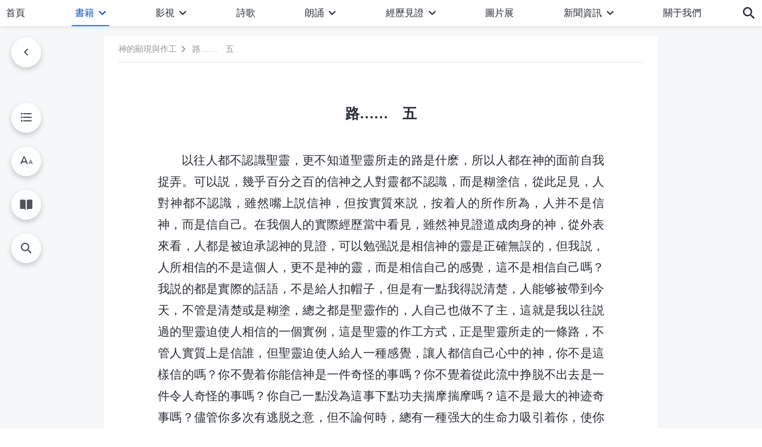

--- FILE ---
content_type: text/html; charset=UTF-8
request_url: https://www.godfootsteps.org/shenhua-222.html
body_size: 27212
content:
<!DOCTYPE html>
<html dir="ltr" lang="zh-TW" prefix="og: https://ogp.me/ns#">
<head>
    
    <meta charset="UTF-8">
    <meta name="viewport" content="width=device-width, initial-scale=1.0, maximum-scale=1.0, user-scalable=no">
    <meta name="google-site-verification" content="kJ7uzd_uceFFUEpMPkHTNI93s-f0MkS-xLFvf04cOkg"/>
    <link rel="profile" href="https://gmpg.org/xfn/11">
        <link rel="alternate" href="https://www.godfootsteps.org" hreflang="zh-tw" title="全能神教會"/>
        <link rel="alternate" href="https://www.hidden-advent.org" hreflang="zh-cn" title="全能神教会"/>
        <link rel="alternate" href="https://ar.godfootsteps.org" hreflang="ar" title="كنيسة الله القدير"/>
        <link rel="alternate" href="https://bg.godfootsteps.org" hreflang="bg" title="Църквата на Всемогъщия Бог"/>
        <link rel="alternate" href="https://bn.godfootsteps.org" hreflang="bn" title="সর্বশক্তিমান ঈশ্বরের গির্জা"/>
        <link rel="alternate" href="https://de.godfootsteps.org" hreflang="de" title="Die Kirche des Allmächtigen Gottes"/>
        <link rel="alternate" href="https://el.godfootsteps.org" hreflang="el" title="Εκκλησία του Παντοδύναμου Θεού"/>
        <link rel="alternate" href="https://en.godfootsteps.org" hreflang="en" title="The Church of Almighty God"/>
        <link rel="alternate" href="https://es.godfootsteps.org" hreflang="es" title="Iglesia de Dios Todopoderoso"/>
        <link rel="alternate" href="https://fr.godfootsteps.org" hreflang="fr" title="L'Église de Dieu Tout-Puissant"/>
        <link rel="alternate" href="https://he.godfootsteps.org" hreflang="he" title="כנסיית האל הכול יכול"/>
        <link rel="alternate" href="https://hi.godfootsteps.org" hreflang="hi" title="सर्वशक्तिमान परमेश्वर की कलीसिया"/>
        <link rel="alternate" href="https://hmn.godfootsteps.org" hreflang="hmn" title="Pawg Ntseeg Ntawm Vajtswv Tus Uas Muaj Hwj Chim Loj Kawg Nkaus"/>
        <link rel="alternate" href="https://hr.godfootsteps.org" hreflang="hr" title="Crkva Svemogućeg Boga"/>
        <link rel="alternate" href="https://hu.godfootsteps.org" hreflang="hu" title="Mindenható Isten Egyháza"/>
        <link rel="alternate" href="https://id.godfootsteps.org" hreflang="id" title="Gereja Tuhan Yang Mahakuasa"/>
        <link rel="alternate" href="https://it.godfootsteps.org" hreflang="it" title="La Chiesa di Dio Onnipotente"/>
        <link rel="alternate" href="https://jp.godfootsteps.org" hreflang="ja" title="全能神教会"/>
        <link rel="alternate" href="https://km.godfootsteps.org" hreflang="km" title="ពួកជំនុំនៃព្រះដ៏មានគ្រប់ព្រះចេស្ដា"/>
        <link rel="alternate" href="https://kr.godfootsteps.org" hreflang="kr" title="전능하신 하나님 교회"/>
        <link rel="alternate" href="https://lo.godfootsteps.org" hreflang="lo" title="ຄຣິສຕະຈັກຂອງພຣະເຈົ້າອົງຊົງລິດທານຸພາບສູງສຸດ"/>
        <link rel="alternate" href="https://ml.godfootsteps.org" hreflang="ml" title="സര്‍വശക്തനായ ദൈവത്തിന്റെ സഭ"/>
        <link rel="alternate" href="https://mn.godfootsteps.org" hreflang="mn" title="Төгс Хүчит Бурханы Чуулган"/>
        <link rel="alternate" href="https://my.godfootsteps.org" hreflang="my" title="အနန္တတန်ခိုးရှင် ဘုရားသခင်၏အသင်းတော်"/>
        <link rel="alternate" href="https://ne.godfootsteps.org" hreflang="ne" title="सर्वशक्तिमान्‌ परमेश्‍वरको मण्डली"/>
        <link rel="alternate" href="https://nl.godfootsteps.org" hreflang="nl" title="De Kerk van Almachtige God"/>
        <link rel="alternate" href="https://pa.godfootsteps.org" hreflang="pa" title="ਸਰਬਸ਼ਕਤੀਮਾਨ ਪਰਮੇਸ਼ੁਰ ਦੀ ਕਲੀਸਿਯਾ"/>
        <link rel="alternate" href="https://pl.godfootsteps.org" hreflang="pl" title="Kościół Boga Wszechmogącego"/>
        <link rel="alternate" href="https://pt.godfootsteps.org" hreflang="pt" title="Igreja de Deus Todo-Poderoso"/>
        <link rel="alternate" href="https://ro.godfootsteps.org" hreflang="ro" title="Biserica lui Dumnezeu Atotputernic"/>
        <link rel="alternate" href="https://ru.godfootsteps.org" hreflang="ru" title="Церковь Всемогущего Бога"/>
        <link rel="alternate" href="https://sk.godfootsteps.org" hreflang="sk" title="Cirkev Všemohúceho Boha"/>
        <link rel="alternate" href="https://sr.godfootsteps.org" hreflang="sr" title="Crkva Svemogućeg Boga"/>
        <link rel="alternate" href="https://sv.godfootsteps.org" hreflang="sv" title="Allsmäktige Guds Kyrka"/>
        <link rel="alternate" href="https://sw.godfootsteps.org" hreflang="sw" title="Kanisa la Mwenyezi Mungu"/>
        <link rel="alternate" href="https://ta.godfootsteps.org" hreflang="ta" title="சர்வவல்லமையுள்ள தேவனுடைய திருச்சபை"/>
        <link rel="alternate" href="https://th.godfootsteps.org" hreflang="th" title="คริสตจักรแห่งพระเจ้าผู้ทรงมหิทธิฤทธิ์"/>
        <link rel="alternate" href="https://tl.godfootsteps.org" hreflang="tl" title="Ang Iglesia ng Makapangyarihang Diyos"/>
        <link rel="alternate" href="https://uk.godfootsteps.org" hreflang="uk" title="Церква Всемогутнього Бога"/>
        <link rel="alternate" href="https://ur.godfootsteps.org" hreflang="ur" title="قادر مطلق خدا کی کلیسیا"/>
        <link rel="alternate" href="https://vi.godfootsteps.org" hreflang="vi" title="Hội Thánh Đức Chúa Trời Toàn Năng"/>
        <link rel="alternate" href="https://zu.godfootsteps.org" hreflang="zu" title="IBandla LikaNkulunkulu USomandla"/>
        <meta http-equiv="x-dns-prefetch-control" content="on">
    <link rel="preconnect" href="//i.ytimg.com" crossorigin>
    <link rel="preconnect" href="//www.googletagmanager.com" crossorigin>
    <link rel="preconnect" href="//static.kingdomsalvation.org" crossorigin>
    <link rel="dns-prefetch" href="//i.ytimg.com">
    <link rel="dns-prefetch" href="//www.googletagmanager.com">
    <link rel="dns-prefetch" href="//static.kingdomsalvation.org">
    <link rel="apple-touch-icon" sizes="180x180" href="https://static.kingdomsalvation.org/cdn/images/website-icon/official/apple-touch-icon.png">
    <link rel="icon" type="image/png" sizes="32x32" href="https://static.kingdomsalvation.org/cdn/images/website-icon/official/favicon-32x32.png">
    <link rel="icon" type="image/png" sizes="16x16" href="https://static.kingdomsalvation.org/cdn/images/website-icon/official/favicon-16x16.png">

    
		<!-- All in One SEO 4.6.2 - aioseo.com -->
		<title>路…… 五 | 全能神教會</title>
		<meta name="description" content="以往人都不認識聖靈，更不知道聖靈所走的路是什麽，所以人都在神的面前自我捉弄。可以説，幾乎百分之百的信神之人對靈" />
		<meta name="robots" content="max-image-preview:large" />
		<link rel="canonical" href="https://www.godfootsteps.org/shenhua-222.html" />
		<meta name="generator" content="All in One SEO (AIOSEO) 4.6.2" />
		<meta property="og:locale" content="zh_TW" />
		<meta property="og:site_name" content="全能神教會" />
		<meta property="og:type" content="article" />
		<meta property="og:title" content="路…… 五 | 全能神教會" />
		<meta property="og:description" content="以往人都不認識聖靈，更不知道聖靈所走的路是什麽，所以人都在神的面前自我捉弄。可以説，幾乎百分之百的信神之人對靈" />
		<meta property="og:url" content="https://www.godfootsteps.org/shenhua-222.html" />
		<meta property="og:image" content="https://www.godfootsteps.org/wp-content/uploads/2021/01/shenhua-222.jpg?v=260125" />
		<meta property="og:image:secure_url" content="https://www.godfootsteps.org/wp-content/uploads/2021/01/shenhua-222.jpg?v=260125" />
		<meta property="article:publisher" content="https://www.facebook.com/kingdomsalvation.org" />
		<meta name="twitter:card" content="summary_large_image" />
		<meta name="twitter:site" content="@godfootsteps_tr" />
		<meta name="twitter:title" content="路…… 五 | 全能神教會" />
		<meta name="twitter:description" content="以往人都不認識聖靈，更不知道聖靈所走的路是什麽，所以人都在神的面前自我捉弄。可以説，幾乎百分之百的信神之人對靈" />
		<meta name="twitter:image" content="https://www.godfootsteps.org/wp-content/uploads/2021/01/shenhua-222.jpg" />
		<script type="application/ld+json" class="aioseo-schema">
			{"@context":"https:\/\/schema.org","@graph":[{"@type":"Article","@id":"https:\/\/www.godfootsteps.org\/shenhua-222.html#article","name":"\u8def\u2026\u2026 \u4e94 | \u5168\u80fd\u795e\u6559\u6703","headline":"\u8def\u2026\u2026\u3000\u4e94","author":{"@id":"https:\/\/www.godfootsteps.org\/author\/Gospel-shasha#author"},"publisher":{"@id":"https:\/\/www.godfootsteps.org\/#organization"},"image":{"@type":"ImageObject","url":"https:\/\/www.godfootsteps.org\/wp-content\/uploads\/2021\/01\/shenhua-222.jpg","width":1000,"height":563},"datePublished":"2017-03-16T19:21:57+08:00","dateModified":"2023-05-16T04:01:53+08:00","inLanguage":"zh-TW","mainEntityOfPage":{"@id":"https:\/\/www.godfootsteps.org\/shenhua-222.html#webpage"},"isPartOf":{"@id":"https:\/\/www.godfootsteps.org\/shenhua-222.html#webpage"},"articleSection":"\u57fa\u7763\u5728\u8846\u6559\u6703\u884c\u8d70\u6642\u7684\u8aac\u8a71\u3000\u4e00"},{"@type":"BreadcrumbList","@id":"https:\/\/www.godfootsteps.org\/shenhua-222.html#breadcrumblist","itemListElement":[{"@type":"ListItem","@id":"https:\/\/www.godfootsteps.org\/#listItem","position":1,"name":"Home"}]},{"@type":"Organization","@id":"https:\/\/www.godfootsteps.org\/#organization","name":"\u5168\u80fd\u795e\u6559\u6703","url":"https:\/\/www.godfootsteps.org\/","sameAs":["https:\/\/www.instagram.com\/thechurchofalmightygod_tr\/","https:\/\/www.youtube.com\/user\/godfootsteps"]},{"@type":"Person","@id":"https:\/\/www.godfootsteps.org\/author\/Gospel-shasha#author","url":"https:\/\/www.godfootsteps.org\/author\/Gospel-shasha","name":"\u7ad9\u957f-\u9633\u9633","image":{"@type":"ImageObject","@id":"https:\/\/www.godfootsteps.org\/shenhua-222.html#authorImage","url":"https:\/\/secure.gravatar.com\/avatar\/8d455956bf92de2c46b66b517ac31cb3?s=96&r=g","width":96,"height":96,"caption":"\u7ad9\u957f-\u9633\u9633"}},{"@type":"WebPage","@id":"https:\/\/www.godfootsteps.org\/shenhua-222.html#webpage","url":"https:\/\/www.godfootsteps.org\/shenhua-222.html","name":"\u8def\u2026\u2026 \u4e94 | \u5168\u80fd\u795e\u6559\u6703","description":"\u4ee5\u5f80\u4eba\u90fd\u4e0d\u8a8d\u8b58\u8056\u9748\uff0c\u66f4\u4e0d\u77e5\u9053\u8056\u9748\u6240\u8d70\u7684\u8def\u662f\u4ec0\u9ebd\uff0c\u6240\u4ee5\u4eba\u90fd\u5728\u795e\u7684\u9762\u524d\u81ea\u6211\u6349\u5f04\u3002\u53ef\u4ee5\u8aac\uff0c\u5e7e\u4e4e\u767e\u5206\u4e4b\u767e\u7684\u4fe1\u795e\u4e4b\u4eba\u5c0d\u9748","inLanguage":"zh-TW","isPartOf":{"@id":"https:\/\/www.godfootsteps.org\/#website"},"breadcrumb":{"@id":"https:\/\/www.godfootsteps.org\/shenhua-222.html#breadcrumblist"},"author":{"@id":"https:\/\/www.godfootsteps.org\/author\/Gospel-shasha#author"},"creator":{"@id":"https:\/\/www.godfootsteps.org\/author\/Gospel-shasha#author"},"image":{"@type":"ImageObject","url":"https:\/\/www.godfootsteps.org\/wp-content\/uploads\/2021\/01\/shenhua-222.jpg","@id":"https:\/\/www.godfootsteps.org\/shenhua-222.html\/#mainImage","width":1000,"height":563},"primaryImageOfPage":{"@id":"https:\/\/www.godfootsteps.org\/shenhua-222.html#mainImage"},"datePublished":"2017-03-16T19:21:57+08:00","dateModified":"2023-05-16T04:01:53+08:00"},{"@type":"WebSite","@id":"https:\/\/www.godfootsteps.org\/#website","url":"https:\/\/www.godfootsteps.org\/","name":"\u5168\u80fd\u795e\u6559\u6703","description":"\u795e\u7684\u8173\u8e64\u5728\u9019\u88e1","inLanguage":"zh-TW","publisher":{"@id":"https:\/\/www.godfootsteps.org\/#organization"}}]}
		</script>
		<!-- All in One SEO -->

<style id='jetpack-sharing-buttons-style-inline-css' type='text/css'>
.jetpack-sharing-buttons__services-list{display:flex;flex-direction:row;flex-wrap:wrap;gap:0;list-style-type:none;margin:5px;padding:0}.jetpack-sharing-buttons__services-list.has-small-icon-size{font-size:12px}.jetpack-sharing-buttons__services-list.has-normal-icon-size{font-size:16px}.jetpack-sharing-buttons__services-list.has-large-icon-size{font-size:24px}.jetpack-sharing-buttons__services-list.has-huge-icon-size{font-size:36px}@media print{.jetpack-sharing-buttons__services-list{display:none!important}}ul.jetpack-sharing-buttons__services-list.has-background{padding:1.25em 2.375em}
</style>
<style id='classic-theme-styles-inline-css' type='text/css'>
/*! This file is auto-generated */
.wp-block-button__link{color:#fff;background-color:#32373c;border-radius:9999px;box-shadow:none;text-decoration:none;padding:calc(.667em + 2px) calc(1.333em + 2px);font-size:1.125em}.wp-block-file__button{background:#32373c;color:#fff;text-decoration:none}
</style>
<style id='global-styles-inline-css' type='text/css'>
body{--wp--preset--color--black: #000000;--wp--preset--color--cyan-bluish-gray: #abb8c3;--wp--preset--color--white: #ffffff;--wp--preset--color--pale-pink: #f78da7;--wp--preset--color--vivid-red: #cf2e2e;--wp--preset--color--luminous-vivid-orange: #ff6900;--wp--preset--color--luminous-vivid-amber: #fcb900;--wp--preset--color--light-green-cyan: #7bdcb5;--wp--preset--color--vivid-green-cyan: #00d084;--wp--preset--color--pale-cyan-blue: #8ed1fc;--wp--preset--color--vivid-cyan-blue: #0693e3;--wp--preset--color--vivid-purple: #9b51e0;--wp--preset--gradient--vivid-cyan-blue-to-vivid-purple: linear-gradient(135deg,rgba(6,147,227,1) 0%,rgb(155,81,224) 100%);--wp--preset--gradient--light-green-cyan-to-vivid-green-cyan: linear-gradient(135deg,rgb(122,220,180) 0%,rgb(0,208,130) 100%);--wp--preset--gradient--luminous-vivid-amber-to-luminous-vivid-orange: linear-gradient(135deg,rgba(252,185,0,1) 0%,rgba(255,105,0,1) 100%);--wp--preset--gradient--luminous-vivid-orange-to-vivid-red: linear-gradient(135deg,rgba(255,105,0,1) 0%,rgb(207,46,46) 100%);--wp--preset--gradient--very-light-gray-to-cyan-bluish-gray: linear-gradient(135deg,rgb(238,238,238) 0%,rgb(169,184,195) 100%);--wp--preset--gradient--cool-to-warm-spectrum: linear-gradient(135deg,rgb(74,234,220) 0%,rgb(151,120,209) 20%,rgb(207,42,186) 40%,rgb(238,44,130) 60%,rgb(251,105,98) 80%,rgb(254,248,76) 100%);--wp--preset--gradient--blush-light-purple: linear-gradient(135deg,rgb(255,206,236) 0%,rgb(152,150,240) 100%);--wp--preset--gradient--blush-bordeaux: linear-gradient(135deg,rgb(254,205,165) 0%,rgb(254,45,45) 50%,rgb(107,0,62) 100%);--wp--preset--gradient--luminous-dusk: linear-gradient(135deg,rgb(255,203,112) 0%,rgb(199,81,192) 50%,rgb(65,88,208) 100%);--wp--preset--gradient--pale-ocean: linear-gradient(135deg,rgb(255,245,203) 0%,rgb(182,227,212) 50%,rgb(51,167,181) 100%);--wp--preset--gradient--electric-grass: linear-gradient(135deg,rgb(202,248,128) 0%,rgb(113,206,126) 100%);--wp--preset--gradient--midnight: linear-gradient(135deg,rgb(2,3,129) 0%,rgb(40,116,252) 100%);--wp--preset--font-size--small: 13px;--wp--preset--font-size--medium: 20px;--wp--preset--font-size--large: 36px;--wp--preset--font-size--x-large: 42px;--wp--preset--spacing--20: 0.44rem;--wp--preset--spacing--30: 0.67rem;--wp--preset--spacing--40: 1rem;--wp--preset--spacing--50: 1.5rem;--wp--preset--spacing--60: 2.25rem;--wp--preset--spacing--70: 3.38rem;--wp--preset--spacing--80: 5.06rem;--wp--preset--shadow--natural: 6px 6px 9px rgba(0, 0, 0, 0.2);--wp--preset--shadow--deep: 12px 12px 50px rgba(0, 0, 0, 0.4);--wp--preset--shadow--sharp: 6px 6px 0px rgba(0, 0, 0, 0.2);--wp--preset--shadow--outlined: 6px 6px 0px -3px rgba(255, 255, 255, 1), 6px 6px rgba(0, 0, 0, 1);--wp--preset--shadow--crisp: 6px 6px 0px rgba(0, 0, 0, 1);}:where(.is-layout-flex){gap: 0.5em;}:where(.is-layout-grid){gap: 0.5em;}body .is-layout-flow > .alignleft{float: left;margin-inline-start: 0;margin-inline-end: 2em;}body .is-layout-flow > .alignright{float: right;margin-inline-start: 2em;margin-inline-end: 0;}body .is-layout-flow > .aligncenter{margin-left: auto !important;margin-right: auto !important;}body .is-layout-constrained > .alignleft{float: left;margin-inline-start: 0;margin-inline-end: 2em;}body .is-layout-constrained > .alignright{float: right;margin-inline-start: 2em;margin-inline-end: 0;}body .is-layout-constrained > .aligncenter{margin-left: auto !important;margin-right: auto !important;}body .is-layout-constrained > :where(:not(.alignleft):not(.alignright):not(.alignfull)){max-width: var(--wp--style--global--content-size);margin-left: auto !important;margin-right: auto !important;}body .is-layout-constrained > .alignwide{max-width: var(--wp--style--global--wide-size);}body .is-layout-flex{display: flex;}body .is-layout-flex{flex-wrap: wrap;align-items: center;}body .is-layout-flex > *{margin: 0;}body .is-layout-grid{display: grid;}body .is-layout-grid > *{margin: 0;}:where(.wp-block-columns.is-layout-flex){gap: 2em;}:where(.wp-block-columns.is-layout-grid){gap: 2em;}:where(.wp-block-post-template.is-layout-flex){gap: 1.25em;}:where(.wp-block-post-template.is-layout-grid){gap: 1.25em;}.has-black-color{color: var(--wp--preset--color--black) !important;}.has-cyan-bluish-gray-color{color: var(--wp--preset--color--cyan-bluish-gray) !important;}.has-white-color{color: var(--wp--preset--color--white) !important;}.has-pale-pink-color{color: var(--wp--preset--color--pale-pink) !important;}.has-vivid-red-color{color: var(--wp--preset--color--vivid-red) !important;}.has-luminous-vivid-orange-color{color: var(--wp--preset--color--luminous-vivid-orange) !important;}.has-luminous-vivid-amber-color{color: var(--wp--preset--color--luminous-vivid-amber) !important;}.has-light-green-cyan-color{color: var(--wp--preset--color--light-green-cyan) !important;}.has-vivid-green-cyan-color{color: var(--wp--preset--color--vivid-green-cyan) !important;}.has-pale-cyan-blue-color{color: var(--wp--preset--color--pale-cyan-blue) !important;}.has-vivid-cyan-blue-color{color: var(--wp--preset--color--vivid-cyan-blue) !important;}.has-vivid-purple-color{color: var(--wp--preset--color--vivid-purple) !important;}.has-black-background-color{background-color: var(--wp--preset--color--black) !important;}.has-cyan-bluish-gray-background-color{background-color: var(--wp--preset--color--cyan-bluish-gray) !important;}.has-white-background-color{background-color: var(--wp--preset--color--white) !important;}.has-pale-pink-background-color{background-color: var(--wp--preset--color--pale-pink) !important;}.has-vivid-red-background-color{background-color: var(--wp--preset--color--vivid-red) !important;}.has-luminous-vivid-orange-background-color{background-color: var(--wp--preset--color--luminous-vivid-orange) !important;}.has-luminous-vivid-amber-background-color{background-color: var(--wp--preset--color--luminous-vivid-amber) !important;}.has-light-green-cyan-background-color{background-color: var(--wp--preset--color--light-green-cyan) !important;}.has-vivid-green-cyan-background-color{background-color: var(--wp--preset--color--vivid-green-cyan) !important;}.has-pale-cyan-blue-background-color{background-color: var(--wp--preset--color--pale-cyan-blue) !important;}.has-vivid-cyan-blue-background-color{background-color: var(--wp--preset--color--vivid-cyan-blue) !important;}.has-vivid-purple-background-color{background-color: var(--wp--preset--color--vivid-purple) !important;}.has-black-border-color{border-color: var(--wp--preset--color--black) !important;}.has-cyan-bluish-gray-border-color{border-color: var(--wp--preset--color--cyan-bluish-gray) !important;}.has-white-border-color{border-color: var(--wp--preset--color--white) !important;}.has-pale-pink-border-color{border-color: var(--wp--preset--color--pale-pink) !important;}.has-vivid-red-border-color{border-color: var(--wp--preset--color--vivid-red) !important;}.has-luminous-vivid-orange-border-color{border-color: var(--wp--preset--color--luminous-vivid-orange) !important;}.has-luminous-vivid-amber-border-color{border-color: var(--wp--preset--color--luminous-vivid-amber) !important;}.has-light-green-cyan-border-color{border-color: var(--wp--preset--color--light-green-cyan) !important;}.has-vivid-green-cyan-border-color{border-color: var(--wp--preset--color--vivid-green-cyan) !important;}.has-pale-cyan-blue-border-color{border-color: var(--wp--preset--color--pale-cyan-blue) !important;}.has-vivid-cyan-blue-border-color{border-color: var(--wp--preset--color--vivid-cyan-blue) !important;}.has-vivid-purple-border-color{border-color: var(--wp--preset--color--vivid-purple) !important;}.has-vivid-cyan-blue-to-vivid-purple-gradient-background{background: var(--wp--preset--gradient--vivid-cyan-blue-to-vivid-purple) !important;}.has-light-green-cyan-to-vivid-green-cyan-gradient-background{background: var(--wp--preset--gradient--light-green-cyan-to-vivid-green-cyan) !important;}.has-luminous-vivid-amber-to-luminous-vivid-orange-gradient-background{background: var(--wp--preset--gradient--luminous-vivid-amber-to-luminous-vivid-orange) !important;}.has-luminous-vivid-orange-to-vivid-red-gradient-background{background: var(--wp--preset--gradient--luminous-vivid-orange-to-vivid-red) !important;}.has-very-light-gray-to-cyan-bluish-gray-gradient-background{background: var(--wp--preset--gradient--very-light-gray-to-cyan-bluish-gray) !important;}.has-cool-to-warm-spectrum-gradient-background{background: var(--wp--preset--gradient--cool-to-warm-spectrum) !important;}.has-blush-light-purple-gradient-background{background: var(--wp--preset--gradient--blush-light-purple) !important;}.has-blush-bordeaux-gradient-background{background: var(--wp--preset--gradient--blush-bordeaux) !important;}.has-luminous-dusk-gradient-background{background: var(--wp--preset--gradient--luminous-dusk) !important;}.has-pale-ocean-gradient-background{background: var(--wp--preset--gradient--pale-ocean) !important;}.has-electric-grass-gradient-background{background: var(--wp--preset--gradient--electric-grass) !important;}.has-midnight-gradient-background{background: var(--wp--preset--gradient--midnight) !important;}.has-small-font-size{font-size: var(--wp--preset--font-size--small) !important;}.has-medium-font-size{font-size: var(--wp--preset--font-size--medium) !important;}.has-large-font-size{font-size: var(--wp--preset--font-size--large) !important;}.has-x-large-font-size{font-size: var(--wp--preset--font-size--x-large) !important;}
.wp-block-navigation a:where(:not(.wp-element-button)){color: inherit;}
:where(.wp-block-post-template.is-layout-flex){gap: 1.25em;}:where(.wp-block-post-template.is-layout-grid){gap: 1.25em;}
:where(.wp-block-columns.is-layout-flex){gap: 2em;}:where(.wp-block-columns.is-layout-grid){gap: 2em;}
.wp-block-pullquote{font-size: 1.5em;line-height: 1.6;}
</style>

<!-- <meta name="GmediaGallery" version="1.22.0/1.8.0" license="" /> -->
<script type="application/ld+json">
        [{
            "@context": "http://schema.org",
            "@type": "WebSite",
            "name": "全能神教會",
            "url": "https://www.godfootsteps.org"
        }]
        </script>
<script>
        window.$g2_config = {
            site_lang:"zh_TW",
            site_type:"official",
            is_cn:true,
            is_latin:false,
            is_rtl:false,
            media_url:"https://static.kingdomsalvation.org",
            s_footnotes:"脚注",
            template_name:"page-book-reader",
            videoPlatform:"YouTube",
            facebook_user_name:"kingdomsalvation.org",
            host_name:"https://www.godfootsteps.org",
            comments_platform:"jetpack",
        }
        </script>
  <script type="text/javascript">
    function getBrowserInfo() {
      var Sys = {};
      var ua = navigator.userAgent.toLowerCase();
      var re = /(rv:|msie|edge|firefox|chrome|opera|version).*?([\d.]+)/;
      var m = ua.match(re);
      Sys.browser = m[1].replace(/version/, "'safari");
      Sys.ver = m[2];
      return Sys;
    }

    function versionInfo() {
      document.documentElement.setAttribute('versionOld', 'true');
      document.write('<style type="text/css" id="BrowVer">html[versionOld]{display:none;}</style>');
    }
    var sys = getBrowserInfo();
    switch (sys.browser) {
      case 'chrome':
        parseInt(sys.ver) <= 60 && versionInfo();
        break;
      case 'firefox':
        parseInt(sys.ver) <= 50 && versionInfo();
        break;
      case 'safari':
        parseInt(sys.ver) <= 10 && versionInfo();
        break;
        //  IE
      case 'rv':
      case 'msie':
        parseInt(sys.ver) <= 10 && versionInfo();
        break;
      case 'opera':
        parseInt(sys.ver) <= 10 && versionInfo();
        break;
      default:
        ''
        break;
    }
  </script>
        <link rel="stylesheet" type="text/css" href="https://static.kingdomsalvation.org/cdn/v3/official/framework/css/framework.min.css?v=260125">
        <link rel="stylesheet" type="text/css" href="https://static.kingdomsalvation.org/cdn/v3/common/header/header.min.css?v=260125">
                <link rel="stylesheet" href="https://static.kingdomsalvation.org/cdn/v3/common/call-action-guild/call-action-guild.min.css?v=260125" media="print" onload="this.media='all'">
<link rel="stylesheet" type="text/css" href="https://static.kingdomsalvation.org/cdn/v3/common/single/single.min.css?v=260125">
<script type="text/javascript">
/* <![CDATA[ */
var gospelAjax = {"ajaxurl":"https:\/\/www.godfootsteps.org\/wp-admin\/admin-ajax.php","security":"4a49df6994"};
/* ]]> */
</script>
    <style>@font-face{font-family:icomoon;src:url('https://static.kingdomsalvation.org/cdn/v3/sources/fonts/official/fonts/icomoon.woff?v=260125') format('woff');font-weight: normal;font-style:normal;font-display:swap}[class*=" icon-"],[class^=icon-]{font-family:icomoon!important;speak:never;font-style:normal;font-weight:400;font-variant:normal;text-transform:none;line-height:1;-webkit-font-smoothing:antialiased;-moz-osx-font-smoothing:grayscale}.icon-videos-list:before{content:"\e945";color:#fff;}.icon-content-copy:before{content:"\e942";color:#666}.icon-widgets:before{content:"\e943";color:#666}.icon-filter-list:before{content:"\e944"}.icon-youtube .path1:before{content:"\e940";color:#fff}.icon-youtube .path2:before{content:"\e941";margin-left:-1.421875em;color:#000}.icon-chatonline .path1:before{content:"\e93d";color:#8ad686}.icon-chatonline .path2:before{content:"\e93e";margin-left:-1.23046875em;color:#fff}.icon-chatonline .path3:before{content:"\e93f";margin-left:-1.23046875em;color:#4db748}.icon-chat-icon .path1:before{content:"\e903";color:none;opacity:.85}.icon-chat-icon .path2:before{content:"\e904";margin-left:-1em;color:#000;opacity:.85}.icon-chat-icon .path3:before{content:"\e93b";margin-left:-1em;color:#fff;opacity:.85}.icon-close:before{content:"\e922"}.icon-cached:before{content:"\e93c"}.icon-lrc:before{content:"\e902"}.icon-send:before{content:"\e901"}.icon-volume-off:before{content:"\e93a"}.icon-play-arrow-filled:before{content:"\e900"}.icon-repeat-one:before{content:"\e938"}.icon-copy-link:before{content:"\e905"}.icon-communication-list:before{content:"\e906"}.icon-font-setting:before{content:"\e907"}.icon-font-add:before{content:"\e908"}.icon-font-cut:before{content:"\e909"}.icon-shuffle:before{content:"\e90a"}.icon-repeat:before{content:"\e90b"}.icon-share:before{content:"\e90c"}.icon-list-download:before{content:"\e90d"}.icon-text-rotate-vertical:before{content:"\e90e"}.icon-movie:before{content:"\e90f"}.icon-line-movie:before{content:"\e910"}.icon-forum:before{content:"\e911"}.icon-audio:before{content:"\e912"}.icon-books:before{content:"\e913"}.icon-search:before{content:"\e914"}.icon-headset:before{content:"\e915"}.icon-volume-mute:before{content:"\e916"}.icon-expand-more:before{content:"\e917"}.icon-expand-less:before{content:"\e918"}.icon-fullscreen-exit:before{content:"\e919"}.icon-fullscreen:before{content:"\e91a"}.icon-videocam:before{content:"\e91b"}.icon-play-arrow-outline:before{content:"\e91c"}.icon-cloud-download:before{content:"\e91d"}.icon-tune:before{content:"\e91e"}.icon-palette:before{content:"\e91f"}.icon-more-vert:before{content:"\e920"}.icon-menu:before{content:"\e921"}.icon-cancel:before{content:"\e923"}.icon-arrow-drop-down:before{content:"\e924"}.icon-arrow-back:before{content:"\e925"}.icon-navigate-next:before{content:"\e926"}.icon-navigate-before:before{content:"\e927"}.icon-phone-iphone:before{content:"\e928"}.icon-format-list-bulleted:before{content:"\e929"}.icon-mail-outline:before{content:"\e92a"}.icon-call:before{content:"\e92b"}.icon-playlist-play:before{content:"\e92c"}.icon-volume-up:before{content:"\e92d"}.icon-play-circle-outline:before{content:"\e92e"}.icon-pause-circle-outline:before{content:"\e92f"}.icon-skip-previous:before{content:"\e930"}.icon-skip-next:before{content:"\e931"}.icon-playlist-add:before{content:"\e932"}.icon-high-quality:before{content:"\e933"}.icon-language:before{content:"\e934"}.icon-list:before{content:"\e935"}.icon-history:before{content:"\e936"}.icon-view-list:before{content:"\e937"}.icon-view-module:before{content:"\e939"}</style>
    <style id="customCss"></style>

    <!-- Google Tag Manager -->
    <script>
        (function(w,d,s,l,i){
            w[l]=w[l]||[];
            w[l].push({'gtm.start':new Date().getTime(),event:'gtm.js'});
            var f=d.getElementsByTagName(s)[0],j=d.createElement(s),dl=l != 'dataLayer'?'&l='+l:'';
            j.async=true;j.src='https://www.googletagmanager.com/gtm.js?id='+i+dl;
            f.parentNode.insertBefore(j, f);
        })
        (window, document, 'script', 'dataLayer', 'GTM-P5C3B3B');
    </script>
    <!-- End Google Tag Manager -->
</head>
<body class=" post-template-default single single-post postid-474 single-format-standard" site_type="official" template_name="page-book-reader">
<!-- Google Tag Manager (noscript) -->
<noscript>
    <iframe src="https://www.googletagmanager.com/ns.html?id=GTM-P5C3B3B" height="0" width="0" style="display:none;visibility:hidden"></iframe>
</noscript>
<!-- End Google Tag Manager (noscript) -->
<div class="head-commercial-wrap d-xl-none" data-showType="image_gif" data-fixed="false" data-loop="yes" widgetId="commercial_whole_device_top">
    <a class="recom-item messenger-payload"  href="https://m.me/kingdomsalvation.org?ref=website" data-android="" data-ios=""
        data-tab-img="https://www.godfootsteps.org/wp-content/uploads/2023/08/唯有神末世的作工才能拯救我们脱离罪恶和苦难-TAB-1536×190.gif" data-mb-img="https://www.godfootsteps.org/wp-content/uploads/2023/08/唯有神末世的作工才能拯救我们脱离罪恶和苦难-MB-750×150.gif" data-adname="神的拯救"
        data-title="神的拯救" tabIndex="0" linkType="page_link" target="_blank" data-ref="TOP-AD"></a>
</div><header id="header">
    <div class="container head">
        <p class="d-none d-xl-block">歡迎各國各方渴慕神顯現之人來尋求考察！</p>
        <button id="sidenav-btn" data-target="mobile-slide-out" class="d-xl-none btn btn-icon"><i class="icon-menu"></i>
        </button>
        <a href="https://www.godfootsteps.org" class="logo" title="全能神教會">
            <img src="https://www.godfootsteps.org/wp-content/uploads/2023/09/tw-logo.svg" alt="全能神教會" title="全能神教會">
            <h1>全能神教會</h1>
        </a>
        <div class="head-right">
            <a href="javascript:;" id="apps-trigger-btn" class="mobile-app">
                <i class="icon-phone-iphone"></i>移動應用 • Apps</a>
            <button class="language"><i class="icon-language"></i>繁體中文</button>
            <button class="mb-search-show-btn d-xl-none btn btn-icon"><i class="icon-search"></i></button>
        </div>
    </div>
    <nav id="navbar" class="d-none d-xl-block">
        <div class="container nav-box-navigation">
			<ul id="nav-menu" class="menu"><li class="menu-item menu-item-type-post_type"><a href="https://www.godfootsteps.org/">首頁</a></li>
<li class="menu-item menu-item-type-post_type menu-item-has-children"><a href="https://www.godfootsteps.org/books.html">書籍</a><button class="btn icon-expand-more"></button>
<ul class="sub-menu">
	<li class="menu-item"><a href="/books/utterances-of-christ.html">末世基督的發表系列</a></li>
	<li class="menu-item"><a href="/books/gospel-books.html">福音書籍系列</a></li>
	<li class="menu-item"><a href="/books/books-on-life-entry.html">生命讀物系列</a></li>
	<li class="menu-item"><a href="/books/testimonies.html">經歷見證系列</a></li>
</ul>
</li>
<li class="menu-item menu-item-type-post_type menu-item-has-children"><a href="https://www.godfootsteps.org/videos.html">影視</a><button class="btn icon-expand-more"></button>
<ul class="sub-menu">
	<li class="menu-item menu-item-has-children"><a href="#">全能神話語朗誦系列</a><button class="btn icon-expand-more"></button>
	<ul class="sub-menu">
		<li class="menu-item"><a href="/video-category/readings-of-Almighty-God-s-words.html">話・卷一《神的顯現與作工》朗誦系列</a></li>
		<li class="menu-item"><a href="/video-category/the-way-to-know-God.html">話・卷二《關于認識神》朗誦系列</a></li>
		<li class="menu-item"><a href="/video-category/records-of-talks-of-Christ-of-the-last-days.html">話・卷三《末世基督座談紀要》朗誦系列</a></li>
		<li class="menu-item"><a href="https://www.godfootsteps.org/video-category/video-exposing-antichrists.html">話・卷四《揭示敵基督》朗誦系列</a></li>
		<li class="menu-item"><a href="/video-category/video-responsibilities-of-leaders-and-workers.html">話・卷五《帶領工人的職責》朗誦系列</a></li>
		<li class="menu-item"><a href="/video-category/video-on-the-pursuit-of-the-truth.html">話・卷六《關于追求真理》朗誦系列</a></li>
		<li class="menu-item"><a href="/video-category/video-on-the-pursuit-of-the-truth-2.html">話・卷七《關于追求真理》朗誦系列</a></li>
	</ul>
</li>
	<li class="menu-item"><a href="/video-category/essential-words-from-Almighty-God.html">全能神經典話語</a></li>
	<li class="menu-item"><a href="/video-category/daily-words-of-God.html">每日神話朗誦系列</a></li>
	<li class="menu-item"><a href="/video-category/gospel-movies.html">福音見證電影系列</a></li>
	<li class="menu-item"><a href="/video-category/persecution-experience-movies.html">宗教迫害電影系列</a></li>
	<li class="menu-item"><a href="/video-category/experience-testimonies.html">教會生活見證系列</a></li>
	<li class="menu-item"><a href="/video-category/life-experience-testimonies.html">生命經歷見證電影</a></li>
	<li class="menu-item"><a href="/video-category/sermons-seeking-true-faith.html">講道系列—信仰求真</a></li>
	<li class="menu-item"><a href="/video-category/kingdom-mv.html">詩歌MV系列</a></li>
	<li class="menu-item"><a href="/video-category/kingdom-songs-of-praise.html">舞蹈合唱視頻系列</a></li>
	<li class="menu-item"><a href="/video-category/choir.html">合唱團視頻系列</a></li>
	<li class="menu-item"><a href="/video-category/the-life-of-the-church-artistic-series.html">教會生活綜藝節目系列</a></li>
	<li class="menu-item"><a href="/video-category/hymn-collections.html">詩歌合輯</a></li>
	<li class="menu-item"><a href="/video-category/disclosure-of-the-true-facts.html">真相揭秘系列</a></li>
	<li class="menu-item"><a href="/video-category/the-collection-of-wonderful-film-clips.html">電影精彩片段系列</a></li>
	<li class="menu-item menu-item-has-children"><a href="/video-category/feature-pages.html">影視專題</a><button class="btn icon-expand-more"></button>
	<ul class="sub-menu">
		<li class="menu-item"><a href="/video-category/choir-pages.html">合唱專題</a></li>
		<li class="menu-item"><a href="/video-category/gospel-movie-pages.html">電影專題</a></li>
	</ul>
</li>
</ul>
</li>
<li class="menu-item menu-item-type-post_type"><a href="https://www.godfootsteps.org/songs.html">詩歌</a></li>
<li class="menu-item menu-item-type-post_type menu-item-has-children"><a href="https://www.godfootsteps.org/recital.html">朗誦</a><button class="btn icon-expand-more"></button>
<ul class="sub-menu">
	<li class="menu-item"><a href="/readings-knowing-God.html">每日神話-認識神系列</a></li>
	<li class="menu-item menu-item-has-children"><a href="/readings-a-christian-life.html">每日神話-基督徒的生活</a><button class="btn icon-expand-more"></button>
	<ul class="sub-menu">
		<li class="menu-item"><a href="/the-three-stages-of-work.html">三步作工系列</a></li>
		<li class="menu-item"><a href="/God-s-appearance-and-work.html">神顯現作工系列</a></li>
		<li class="menu-item"><a href="/judgment-in-the-last-days.html">末世審判系列</a></li>
		<li class="menu-item"><a href="/the-incarnation.html">道成肉身系列</a></li>
		<li class="menu-item"><a href="/knowing-God-s-work.html">認識神作工系列</a></li>
		<li class="menu-item"><a href="/God-s-disposition-and-what-He-has-and-is.html">神的性情與所有所是系列</a></li>
		<li class="menu-item"><a href="/mysteries-about-the-bible.html">聖經奥秘系列</a></li>
		<li class="menu-item"><a href="/exposing-religious-notions.html">揭示宗教觀念系列</a></li>
		<li class="menu-item"><a href="/exposing-mankind-s-corruption.html">揭示人類敗壞系列</a></li>
		<li class="menu-item"><a href="/entry-into-life.html">生命進入系列</a></li>
		<li class="menu-item"><a href="/destinations-and-outcomes.html">歸宿結局系列</a></li>
	</ul>
</li>
	<li class="menu-item menu-item-has-children"><a href="/readings-of-essential-words-from-Almighty-God.html">全能神經典話語朗誦</a><button class="btn icon-expand-more"></button>
	<ul class="sub-menu">
		<li class="menu-item"><a href="/readings-God-s-three-stages-of-work-for-saving-mankind.html">神拯救人類三步作工的話語</a></li>
		<li class="menu-item"><a href="/readings-God-s-work-of-judgment-in-the-last-days.html">神末世審判工作的話語</a></li>
		<li class="menu-item"><a href="/readings-God-s-appearance-and-work.html">見證神顯現作工的話語</a></li>
		<li class="menu-item"><a href="/readings-diclosing-the-mysteries-of-God-s-incarnation.html">揭示道成肉身奥秘的話語</a></li>
		<li class="menu-item"><a href="/readings-relationship-between-each-stage-of-God-s-work-and-God-s-name.html">神每步作工與神名關係的話語</a></li>
		<li class="menu-item"><a href="/readings-on-the-bible.html">關于《聖經》的説法的話語</a></li>
		<li class="menu-item"><a href="/readings-God-s-disposition-and-what-He-has-and-is.html">關于神的性情與所有所是的話語</a></li>
		<li class="menu-item"><a href="/readings-knowing-God-s-work.html">認識神作工的話語</a></li>
		<li class="menu-item"><a href="/readings-revealing-how-satan-corrupts-mankind.html">揭示神作工與人作工區别的話語</a></li>
		<li class="menu-item"><a href="/readings-entering-into-the-reality-of-truth.html">信神怎樣進入真理實際的話語</a></li>
		<li class="menu-item"><a href="/readings-on-knowing-God.html">關于認識神的話語</a></li>
		<li class="menu-item"><a href="/readings-constitution-administrative-decrees-and-commandments-of-age-of-kingdom.html">關于國度時代憲法、行政及誡命的話語</a></li>
		<li class="menu-item"><a href="/readings-God-s-requirements-exhortations-consolations-and-warnings.html">神對人的要求與勸勉、安慰、警戒的話語</a></li>
		<li class="menu-item"><a href="/readings-God-s-standards-for-defining-mans-outcome.html">神定規人結局的標準與各類人結局的話語</a></li>
		<li class="menu-item"><a href="/readings-beauty-of-kingdom-mankinds-destination-and-God-s-promises-and-blessings.html">預言國度美景、人類歸宿與神應許祝福的話語</a></li>
	</ul>
</li>
	<li class="menu-item menu-item-type-post_type"><a href="https://www.godfootsteps.org/recital-god-word-selected-passages.html">話・卷一《神的顯現與作工》（選篇）</a></li>
	<li class="menu-item menu-item-type-post_type"><a href="https://www.godfootsteps.org/readings-on-knowing-God-selections.html">話・卷二《關于認識神》（全篇）</a></li>
	<li class="menu-item menu-item-type-post_type"><a href="https://www.godfootsteps.org/readings-records-of-talks-of-Christ-of-the-last-days.html">話・卷三《末世基督座談紀要》（全篇）</a></li>
	<li class="menu-item menu-item-type-post_type"><a href="https://www.godfootsteps.org/audio-exposing-antichrists.html">話・卷四《揭示敵基督》（全篇）</a></li>
	<li class="menu-item menu-item-type-post_type"><a href="https://www.godfootsteps.org/audio-responsibilities-of-leaders-and-workers.html">話・卷五《帶領工人的職責》（全篇）</a></li>
	<li class="menu-item menu-item-type-post_type"><a href="https://www.godfootsteps.org/reading-on-the-pursuit-of-the-truth.html">話・卷六《關于追求真理》（全篇）</a></li>
	<li class="menu-item menu-item-type-post_type"><a href="https://www.godfootsteps.org/reading-on-the-pursuit-of-the-truth-2.html">話・卷七《關于追求真理》（全篇）</a></li>
</ul>
</li>
<li class="menu-item menu-item-type-post_type menu-item-has-children"><a href="https://www.godfootsteps.org/experiences.html">經歷見證</a><button class="btn icon-expand-more"></button>
<ul class="sub-menu">
	<li class="menu-item menu-item-has-children"><a href="/experiences-categories/testimonies-of-life-experiences.html">生命經歷見證</a><button class="btn icon-expand-more"></button>
	<ul class="sub-menu">
		<li class="menu-item"><a href="/experiences-categories/resolving-arrogance-self-righteousness.html">解决狂妄自是</a></li>
		<li class="menu-item"><a href="/experiences-categories/resolving-selfishness-and-baseness.html">解决自私卑鄙</a></li>
		<li class="menu-item"><a href="/experiences-categories/resolving-perfunctoriness.html">解决應付糊弄</a></li>
		<li class="menu-item"><a href="/experiences-categories/resolving-deceit-and-trickery.html">解决詭詐欺騙</a></li>
		<li class="menu-item"><a href="/experiences-categories/resolving-pursuit-of-status.html">解决追求地位</a></li>
		<li class="menu-item"><a href="/experiences-categories/resolving-guardedness-and-misunderstanding.html">解决防備誤解</a></li>
		<li class="menu-item"><a href="/experiences-categories/resolving-hypocrisy-and-pretense.html">解决假冒偽裝</a></li>
		<li class="menu-item"><a href="/experiences-categories/resolving-intent-to-gain-blessings.html">解决得福存心</a></li>
		<li class="menu-item"><a href="/experiences-categories/resolving-traditional-notions.html">解决傳統觀念</a></li>
		<li class="menu-item"><a href="/experiences-categories/resolving-people-pleaser-mentality.html">解决老好人</a></li>
		<li class="menu-item"><a href="/experiences-categories/other-1.html">其他</a></li>
	</ul>
</li>
	<li class="menu-item"><a href="/experiences-categories/overcomers.html">經歷迫害的見證</a></li>
	<li class="menu-item menu-item-has-children"><a href="/experiences-categories/testimonies-of-returning-to-god.html">歸向神的見證</a><button class="btn icon-expand-more"></button>
	<ul class="sub-menu">
		<li class="menu-item"><a href="/experiences-categories/welcoming-the-lords-return.html">迎接主歸</a></li>
		<li class="menu-item"><a href="/experiences-categories/spiritual-battles.html">屬靈争戰</a></li>
	</ul>
</li>
	<li class="menu-item"><a href="https://www.godfootsteps.org/experiences-categories/sermon-articles.html">講道文章</a></li>
	<li class="menu-item"><a href="https://www.godfootsteps.org/experiences-categories/faith-guide.html">信仰指南</a></li>
	<li class="menu-item menu-item-has-children"><a href="/experiences-categories/soul-harbor.html">信仰與人生</a><button class="btn icon-expand-more"></button>
	<ul class="sub-menu">
		<li class="menu-item"><a href="/experiences-categories/family-marriage.html">婚姻家庭</a></li>
		<li class="menu-item"><a href="/experiences-categories/relating-to-children.html">對待子女</a></li>
		<li class="menu-item"><a href="/experiences-categories/relating-to-parents.html">對待父母</a></li>
		<li class="menu-item"><a href="https://www.godfootsteps.org/experiences-categories/career.html">職場工作</a></li>
		<li class="menu-item"><a href="/experiences-categories/other.html">其他</a></li>
	</ul>
</li>
</ul>
</li>
<li class="menu-item"><a href="https://www.godfootsteps.org/special-topic/picture-exhibition/">圖片展</a></li>
<li class="menu-item menu-item-type-post_type menu-item-has-children"><a href="https://www.godfootsteps.org/news.html">新聞資訊</a><button class="btn icon-expand-more"></button>
<ul class="sub-menu">
	<li class="menu-item"><a href="/news-categories/church-news.html">教會新聞</a></li>
	<li class="menu-item"><a href="https://www.godfootsteps.org/news-categories/facts-of-ccp-persecution-of-christians.html">中共暴政鎮壓迫害基督徒實况</a></li>
	<li class="menu-item"><a href="/news-categories/special-focus.html">特别關注</a></li>
	<li class="menu-item"><a href="/news-categories/interviews-comments.html">訪談評論</a></li>
	<li class="menu-item"><a href="/persecution-categories/exposing-the-evil-truth.html">揭露中共抵擋神的邪惡真相</a></li>
	<li class="menu-item"><a href="/persecution-categories/comprehensive-report.html">中共政府迫害全能神教會基督徒典型案例</a></li>
</ul>
</li>
<li class="menu-item menu-item-type-post_type"><a href="https://www.godfootsteps.org/about-us.html">關于我們</a></li>
</ul>            <button class="nav-search-btn"><i class="icon-search"></i><i class="icon-close"></i></button>
        </div>
        <section class="pc-search-wrapper">
            <form action="https://www.godfootsteps.org" method="get">
                <div class="search-box">
                    <meta content="https://www.godfootsteps.org/?s={s}">
                    <div class="search-input">
                        <i class="icon-search"></i>
                        <input type="search" class="sinput form-control" autocomplete="off" placeholder="搜索..." name="s">
                        <button class="clear-btn d-none"><i class="icon-close"></i></button>
                        <button class="category-btn"><span>分類</span><i class="icon-expand-more d-none d-md-block"></i><i class="icon-filter-list d-md-none"></i></button>
                    </div>
                    <button type="submit" class="search-btn btn">搜索</button>
                </div>
            </form>
        </section>
    </nav>
</header>
<div id="mobile-slide-out" class="sidenav">
    <div class="sidenav-wrapper">
        <div class="sidenav-head">
            <button class="btn btn-icon sidenav-close"><i class="icon-close"></i></button>
        </div>
        <div class="sidenav-content">
            <a href="javascript:;" id="mobile-sidenav-apps">移動應用 • Apps <i class="icon-expand-more"></i></a>
        </div>
    </div>
</div>
<div id="lang-wrapper" class="modal">
    <div class="modal-dialog">
        <div class="modal-box modal-content">
            <button class="focus sidenav-close"><i class="icon-navigate-before"></i>返回            </button>
            <div class="modal-header"><p>選擇語言</p>
                <button class="btn btn-icon modal-header-close"><i class="icon-close"></i></button>
            </div>
            <div class="modal-body-content">
                <div class="lang-content d-flex">
											                        <a class="active" href="https://www.godfootsteps.org" title="全能神教會" data-content="繁體中文">全能神教會</a>
											                        <a  href="https://www.hidden-advent.org" title="全能神教会" data-content="简体中文">全能神教会</a>
											                        <a  href="https://ar.godfootsteps.org" title="كنيسة الله القدير" data-content="العربية">كنيسة الله القدير</a>
											                        <a  href="https://bg.godfootsteps.org" title="Църквата на Всемогъщия Бог" data-content="Български">Църквата на Всемогъщия Бог</a>
											                        <a  href="https://bn.godfootsteps.org" title="সর্বশক্তিমান ঈশ্বরের গির্জা" data-content="বাংলা">সর্বশক্তিমান ঈশ্বরের গির্জা</a>
											                        <a  href="https://de.godfootsteps.org" title="Die Kirche des Allmächtigen Gottes" data-content="Deutsch">Die Kirche des Allmächtigen Gottes</a>
											                        <a  href="https://el.godfootsteps.org" title="Εκκλησία του Παντοδύναμου Θεού" data-content="Ελληνικά">Εκκλησία του Παντοδύναμου Θεού</a>
											                        <a  href="https://en.godfootsteps.org" title="The Church of Almighty God" data-content="English">The Church of Almighty God</a>
											                        <a  href="https://es.godfootsteps.org" title="Iglesia de Dios Todopoderoso" data-content="Español">Iglesia de Dios Todopoderoso</a>
											                        <a  href="https://fr.godfootsteps.org" title="L'Église de Dieu Tout-Puissant" data-content="Français">L'Église de Dieu Tout-Puissant</a>
											                        <a  href="https://he.godfootsteps.org" title="כנסיית האל הכול יכול" data-content="עברית">כנסיית האל הכול יכול</a>
											                        <a  href="https://hi.godfootsteps.org" title="सर्वशक्तिमान परमेश्वर की कलीसिया" data-content="हिन्दी">सर्वशक्तिमान परमेश्वर की कलीसिया</a>
											                        <a  href="https://hmn.godfootsteps.org" title="Pawg Ntseeg Ntawm Vajtswv Tus Uas Muaj Hwj Chim Loj Kawg Nkaus" data-content="Hmoob">Pawg Ntseeg Ntawm Vajtswv Tus Uas Muaj Hwj Chim Loj Kawg Nkaus</a>
											                        <a  href="https://hr.godfootsteps.org" title="Crkva Svemogućeg Boga" data-content="Hrvatski">Crkva Svemogućeg Boga</a>
											                        <a  href="https://hu.godfootsteps.org" title="Mindenható Isten Egyháza" data-content="Magyar">Mindenható Isten Egyháza</a>
											                        <a  href="https://id.godfootsteps.org" title="Gereja Tuhan Yang Mahakuasa" data-content="Indonesia">Gereja Tuhan Yang Mahakuasa</a>
											                        <a  href="https://it.godfootsteps.org" title="La Chiesa di Dio Onnipotente" data-content="Italiano">La Chiesa di Dio Onnipotente</a>
											                        <a  href="https://jp.godfootsteps.org" title="全能神教会" data-content="日本語">全能神教会</a>
											                        <a  href="https://km.godfootsteps.org" title="ពួកជំនុំនៃព្រះដ៏មានគ្រប់ព្រះចេស្ដា" data-content="ភាសាខ្មែរ">ពួកជំនុំនៃព្រះដ៏មានគ្រប់ព្រះចេស្ដា</a>
											                        <a  href="https://kr.godfootsteps.org" title="전능하신 하나님 교회" data-content="한국어">전능하신 하나님 교회</a>
											                        <a  href="https://lo.godfootsteps.org" title="ຄຣິສຕະຈັກຂອງພຣະເຈົ້າອົງຊົງລິດທານຸພາບສູງສຸດ" data-content="ລາວ">ຄຣິສຕະຈັກຂອງພຣະເຈົ້າອົງຊົງລິດທານຸພາບສູງສຸດ</a>
											                        <a  href="https://ml.godfootsteps.org" title="സര്‍വശക്തനായ ദൈവത്തിന്റെ സഭ" data-content="മലയാളം">സര്‍വശക്തനായ ദൈവത്തിന്റെ സഭ</a>
											                        <a  href="https://mn.godfootsteps.org" title="Төгс Хүчит Бурханы Чуулган" data-content="Монгол">Төгс Хүчит Бурханы Чуулган</a>
											                        <a  href="https://my.godfootsteps.org" title="အနန္တတန်ခိုးရှင် ဘုရားသခင်၏အသင်းတော်" data-content="မြန်မာဘာသာ">အနန္တတန်ခိုးရှင် ဘုရားသခင်၏အသင်းတော်</a>
											                        <a  href="https://ne.godfootsteps.org" title="सर्वशक्तिमान्‌ परमेश्‍वरको मण्डली" data-content="नेपाली">सर्वशक्तिमान्‌ परमेश्‍वरको मण्डली</a>
											                        <a  href="https://nl.godfootsteps.org" title="De Kerk van Almachtige God" data-content="Nederlands">De Kerk van Almachtige God</a>
											                        <a  href="https://pa.godfootsteps.org" title="ਸਰਬਸ਼ਕਤੀਮਾਨ ਪਰਮੇਸ਼ੁਰ ਦੀ ਕਲੀਸਿਯਾ" data-content="ਪੰਜਾਬੀ">ਸਰਬਸ਼ਕਤੀਮਾਨ ਪਰਮੇਸ਼ੁਰ ਦੀ ਕਲੀਸਿਯਾ</a>
											                        <a  href="https://pl.godfootsteps.org" title="Kościół Boga Wszechmogącego" data-content="Polski">Kościół Boga Wszechmogącego</a>
											                        <a  href="https://pt.godfootsteps.org" title="Igreja de Deus Todo-Poderoso" data-content="Português">Igreja de Deus Todo-Poderoso</a>
											                        <a  href="https://ro.godfootsteps.org" title="Biserica lui Dumnezeu Atotputernic" data-content="Română">Biserica lui Dumnezeu Atotputernic</a>
											                        <a  href="https://ru.godfootsteps.org" title="Церковь Всемогущего Бога" data-content="Русский">Церковь Всемогущего Бога</a>
											                        <a  href="https://sk.godfootsteps.org" title="Cirkev Všemohúceho Boha" data-content="Slovenčina">Cirkev Všemohúceho Boha</a>
											                        <a  href="https://sr.godfootsteps.org" title="Crkva Svemogućeg Boga" data-content="Srpski">Crkva Svemogućeg Boga</a>
											                        <a  href="https://sv.godfootsteps.org" title="Allsmäktige Guds Kyrka" data-content="Svenska">Allsmäktige Guds Kyrka</a>
											                        <a  href="https://sw.godfootsteps.org" title="Kanisa la Mwenyezi Mungu" data-content="Kiswahili">Kanisa la Mwenyezi Mungu</a>
											                        <a  href="https://ta.godfootsteps.org" title="சர்வவல்லமையுள்ள தேவனுடைய திருச்சபை" data-content="தமிழ்">சர்வவல்லமையுள்ள தேவனுடைய திருச்சபை</a>
											                        <a  href="https://th.godfootsteps.org" title="คริสตจักรแห่งพระเจ้าผู้ทรงมหิทธิฤทธิ์" data-content="ไทย">คริสตจักรแห่งพระเจ้าผู้ทรงมหิทธิฤทธิ์</a>
											                        <a  href="https://tl.godfootsteps.org" title="Ang Iglesia ng Makapangyarihang Diyos" data-content="Filipino">Ang Iglesia ng Makapangyarihang Diyos</a>
											                        <a  href="https://uk.godfootsteps.org" title="Церква Всемогутнього Бога" data-content="Українська">Церква Всемогутнього Бога</a>
											                        <a  href="https://ur.godfootsteps.org" title="قادر مطلق خدا کی کلیسیا" data-content="اردو">قادر مطلق خدا کی کلیسیا</a>
											                        <a  href="https://vi.godfootsteps.org" title="Hội Thánh Đức Chúa Trời Toàn Năng" data-content="Tiếng Việt">Hội Thánh Đức Chúa Trời Toàn Năng</a>
											                        <a  href="https://zu.godfootsteps.org" title="IBandla LikaNkulunkulu USomandla" data-content="IsiZulu">IBandla LikaNkulunkulu USomandla</a>
					                </div>
            </div>
        </div>
    </div>
</div>

<div class="custom-s-select" style="display:none;">
    <input id="select-cat-type" type="hidden" name="cats" value="all">
    <div class="select-box nano">
        <ul class="s-books-cats nano-content">
			                <li class="cats-item">
                    <input type="checkbox" class="gospel-checkbox" id="tbw-s" data-cat="tbw">
                    <label for="tbw-s">末世基督的發表系列</label>
                    <ul class="cats-options">
						                            <li>
                                <input type="checkbox" class="gospel-checkbox" id="c108-s" data-cat="c108">
                                <label for="c108-s">話・卷一《神的顯現與作工》</label>
                            </li>
						                            <li>
                                <input type="checkbox" class="gospel-checkbox" id="c1176-s" data-cat="c1176">
                                <label for="c1176-s">話・卷二《關于認識神》</label>
                            </li>
						                            <li>
                                <input type="checkbox" class="gospel-checkbox" id="c186-s" data-cat="c186">
                                <label for="c186-s">話・卷三《末世基督座談紀要》</label>
                            </li>
						                            <li>
                                <input type="checkbox" class="gospel-checkbox" id="c1149-s" data-cat="c1149">
                                <label for="c1149-s">話・卷四《揭示敵基督》</label>
                            </li>
						                            <li>
                                <input type="checkbox" class="gospel-checkbox" id="c1213-s" data-cat="c1213">
                                <label for="c1213-s">話・卷五《帶領工人的職責》</label>
                            </li>
						                            <li>
                                <input type="checkbox" class="gospel-checkbox" id="c1179-s" data-cat="c1179">
                                <label for="c1179-s">話・卷六《關于追求真理》</label>
                            </li>
						                            <li>
                                <input type="checkbox" class="gospel-checkbox" id="c1225-s" data-cat="c1225">
                                <label for="c1225-s">話・卷七《關于追求真理》</label>
                            </li>
						                            <li>
                                <input type="checkbox" class="gospel-checkbox" id="c123-s" data-cat="c123">
                                <label for="c123-s">審判從神家起首</label>
                            </li>
						                            <li>
                                <input type="checkbox" class="gospel-checkbox" id="c187-s" data-cat="c187">
                                <label for="c187-s">末世基督全能神的經典話語</label>
                            </li>
						                            <li>
                                <input type="checkbox" class="gospel-checkbox" id="c956-s" data-cat="c956">
                                <label for="c956-s">每日神話</label>
                            </li>
						                    </ul>
                </li>
			                <li class="cats-item">
                    <input type="checkbox" class="gospel-checkbox" id="tbg-s" data-cat="tbg">
                    <label for="tbg-s">福音書籍系列</label>
                    <ul class="cats-options">
						                            <li>
                                <input type="checkbox" class="gospel-checkbox" id="c194-s" data-cat="c194">
                                <label for="c194-s">信神必須進入的真理實際</label>
                            </li>
						                            <li>
                                <input type="checkbox" class="gospel-checkbox" id="c960-s" data-cat="c960">
                                <label for="c960-s">國度福音推廣細則</label>
                            </li>
						                            <li>
                                <input type="checkbox" class="gospel-checkbox" id="c181-s" data-cat="c181">
                                <label for="c181-s">神三步作工的紀實精選</label>
                            </li>
						                            <li>
                                <input type="checkbox" class="gospel-checkbox" id="c68-s" data-cat="c68">
                                <label for="c68-s">神的羊聽神的聲音</label>
                            </li>
						                            <li>
                                <input type="checkbox" class="gospel-checkbox" id="c250-s" data-cat="c250">
                                <label for="c250-s">聽神聲音看見神顯現</label>
                            </li>
						                            <li>
                                <input type="checkbox" class="gospel-checkbox" id="c603-s" data-cat="c603">
                                <label for="c603-s">國度福音經典問答</label>
                            </li>
						                            <li>
                                <input type="checkbox" class="gospel-checkbox" id="c989-s" data-cat="c989">
                                <label for="c989-s">揭露解剖敵基督謬論</label>
                            </li>
						                    </ul>
                </li>
			                <li class="cats-item">
                    <input type="checkbox" class="gospel-checkbox" id="tbt-s" data-cat="tbt">
                    <label for="tbt-s">經歷見證系列</label>
                    <ul class="cats-options">
						                            <li>
                                <input type="checkbox" class="gospel-checkbox" id="c894-s" data-cat="c894">
                                <label for="c894-s">基督審判台前的經歷見證（第一輯）</label>
                            </li>
						                            <li>
                                <input type="checkbox" class="gospel-checkbox" id="c1177-s" data-cat="c1177">
                                <label for="c1177-s">基督審判台前的經歷見證（第二輯）</label>
                            </li>
						                            <li>
                                <input type="checkbox" class="gospel-checkbox" id="c1189-s" data-cat="c1189">
                                <label for="c1189-s">基督審判台前的經歷見證（第三輯）</label>
                            </li>
						                            <li>
                                <input type="checkbox" class="gospel-checkbox" id="c1210-s" data-cat="c1210">
                                <label for="c1210-s">基督審判台前的經歷見證（第四輯）</label>
                            </li>
						                            <li>
                                <input type="checkbox" class="gospel-checkbox" id="c1219-s" data-cat="c1219">
                                <label for="c1219-s">基督審判台前的經歷見證（第五輯）</label>
                            </li>
						                            <li>
                                <input type="checkbox" class="gospel-checkbox" id="c1220-s" data-cat="c1220">
                                <label for="c1220-s">基督審判台前的經歷見證（第六輯）</label>
                            </li>
						                            <li>
                                <input type="checkbox" class="gospel-checkbox" id="c1221-s" data-cat="c1221">
                                <label for="c1221-s">基督審判台前的經歷見證（第七輯）</label>
                            </li>
						                            <li>
                                <input type="checkbox" class="gospel-checkbox" id="c1223-s" data-cat="c1223">
                                <label for="c1223-s">基督審判台前的經歷見證（第八輯）</label>
                            </li>
						                            <li>
                                <input type="checkbox" class="gospel-checkbox" id="c1244-s" data-cat="c1244">
                                <label for="c1244-s">基督審判台前的經歷見證（第九輯）</label>
                            </li>
						                            <li>
                                <input type="checkbox" class="gospel-checkbox" id="c494-s" data-cat="c494">
                                <label for="c494-s">我是如何歸向全能神的</label>
                            </li>
						                            <li>
                                <input type="checkbox" class="gospel-checkbox" id="c113-s" data-cat="c113">
                                <label for="c113-s">抵擋全能神遭懲罰的典型事例</label>
                            </li>
						                    </ul>
                </li>
			                <li class="cats-item">
                    <input type="checkbox" class="gospel-checkbox" id="tbl-s" data-cat="tbl">
                    <label for="tbl-s">生命讀物系列</label>
                    <ul class="cats-options">
						                            <li>
                                <input type="checkbox" class="gospel-checkbox" id="c157-s" data-cat="c157">
                                <label for="c157-s">跟隨羔羊唱新歌</label>
                            </li>
						                    </ul>
                </li>
			        </ul>
    </div>
    <div class="s-btn-control">
        <button class="select-reset-btn" type="button">重置 <i class="icon-cached"></i></button>
        <button id="select-search" class="select-search-btn js-search-btn" type="submit">搜索 <i class="icon-search"></i>
        </button>
    </div>
</div>
<div id="content" class="site-content">  <script>
    document.querySelector('#header').classList.add('on-fixed')
    window.addEventListener('load', function () {
      document.querySelector('#header').classList.add('on-fixed')
    })
  </script>
  <section class="single" data-is-long-title="" data-is-center-text="">
    <section class="single-main">
      <div class="article-wrap">
        <section class="article-content">
          <nav class="breadcrumbs">
            <ol class="container d-none d-xl-flex">
                                  <li class="breadcrumb-item">
                                              <a href="https://www.godfootsteps.org/shenhua-index.html">神的顯現與作工</a><i
                          class="icon-navigate-next"></i>
                                        </li>
                                  <li class="breadcrumb-item">
                                                路……　五                        <i class="icon-navigate-next"></i>
                                        </li>
                            </ol>
            <p class="d-xl-none">路……　五</p>
          </nav>
          <article>
            <h1 class="article-title-single">路……　五</h1>
            <div class="text-content" id="txt-cnt"><p>以往人都不認識聖靈，更不知道聖靈所走的路是什麽，所以人都在神的面前自我捉弄。可以説，幾乎百分之百的信神之人對靈都不認識，而是糊塗信，從此足見，人對神都不認識，雖然嘴上説信神，但按實質來説，按着人的所作所為，人并不是信神，而是信自己。在我個人的實際經歷當中看見，雖然神見證道成肉身的神，從外表來看，人都是被迫承認神的見證，可以勉强説是相信神的靈是正確無誤的，但我説，人所相信的不是這個人，更不是神的靈，而是相信自己的感覺，這不是相信自己嗎？我説的都是實際的話語，不是給人扣帽子，但是有一點我得説清楚，人能够被帶到今天，不管是清楚或是糊塗，總之都是聖靈作的，人自己也做不了主，這就是我以往説過的聖靈迫使人相信的一個實例，這是聖靈的作工方式，正是聖靈所走的一條路，不管人實質上是信誰，但聖靈迫使人給人一種感覺，讓人都信自己心中的神，你不是這樣信的嗎？你不覺着你能信神是一件奇怪的事嗎？你不覺着從此流中挣脱不出去是一件令人奇怪的事嗎？你自己一點没為這事下點功夫揣摩揣摩嗎？這不是最大的神迹奇事嗎？儘管你多次有逃脱之意，但不論何時，總有一種强大的生命力吸引着你，使你與此難捨難離，而且每次遇到此景的時候，總是哽咽、抽泣，不知如何是好。有的人也試着離開，但是在試驗之時，總覺得心如刀絞，又猶如你的魂被地上的幽靈帶走，使你的心中煩躁不安，之後，你又迫不得已硬着頭皮回到神的面前……你就没有這樣的經歷嗎？相信能敞開心的年輕弟兄姊妹都會説：是啊！這樣的經歷實在太多了，想起來真是慚愧！在我個人的日常生活中，總願意把年輕的弟兄姊妹當作我的知己，因為這些人都充滿稚氣，單純、可愛極了，似乎這些人都是我的伴侣。因此，我總想找機會把我的知己都召集到一塊兒，談談我們的理想，談談我們的計劃，願神的旨意在我們身上通行，使我們都親如骨肉，無間隔，無距離。願我們都禱告説：神哪！若是你的旨意，求你給我們合適的環境，讓我們都實現我們心中的願望，願你憐憫我們這些無理智的年輕人，讓我們心中的力量都發揮出來！相信這必是神的心意，因為我早已在神的面前祈求過了：父啊！我們在地無時不在呼求你，願你的旨意在地早日成就，我願尋求你的旨意，願你按着你的意思作，盡快地完成你在我身上的托付，只要能使你的旨意盡快成就，哪怕你在我們中間另闢蹊徑也可！只求你的工作早日結束，相信任何規條都轄制不住你的工作！神今天作的工作正是此，你没看見聖靈所走的路嗎？在我與年老的弟兄姊妹接觸時，總有一種説不出的憋悶感，與他們接觸時我才看見，這些人身上充滿了社會氣味，什麽宗教觀念、處事經驗、説話方式、説話用詞等等這些令人厭煩的東西，似乎這些人都充滿了「智慧」，對于這些人我總是遠遠地避開，因為對于我個人來説，我的處世哲學太少了，與這些人接觸，總是把我累得滿頭大汗，甚至有時嚴重到一個地步，壓得我喘不過氣來。所以我在這個危難之時，神給我指示了一條極好的出路，或許是我個人的錯覺，我只以神的利益為重，遵行神的旨意要緊，遠遠避開這些人，若神需要我與這些人接觸時，那我也服從分配。并不是這些人可恨，而是這些人的「智慧」、觀念、處世哲學太令人討厭了，我是來完成神托付的，不是與這些人學習處事經驗的。記得神告訴給我這樣一句話：在地只求遵行父旨意，完成父托付，其餘與你無關。想起這句話來，我就稍覺平安。因為我總覺着人間的事太複雜了，似乎我的大腦都轉不過來，不知該怎麽辦才好。所以，不知多少次，我為此事心煩意亂，恨惡人類，為什麽人就這麽複雜，簡單點不好嗎？自作聰明，何苦來呢？我與人接觸，多數都是在接受神托付的基礎上的，即使有幾次不是這情况，但又有誰知道我内心深處的隱情呢？</p>
<p>我多次敬告與我在一起的弟兄姊妹，要以自己的心來信神，不要維護個人利益，應當體貼神的心意。我在神面前多次痛哭流泪，為什麽人都不體貼神的心意？難道神的工作就這麽不明不白地消失得無影無踪了嗎？我也不知為什麽，似乎這成了我心中的謎，人為什麽總是不認識聖靈所走的路，而總是維護人與人的不正常的關係呢？我看見這樣的人就噁心，不看聖靈所走的路，而是注意人的作為，這樣能滿足神的心嗎？我常常為此而憂傷，似乎這成了我的負擔，聖靈也為此擔憂，你不覺着心中受責備嗎？願神開啓我們的靈眼。作為帶領人進入神作工的我，多次在神面前禱告：父啊！我願以你的旨意為核心，我願尋求你的旨意，我願為你得着這一班人而對你的托付忠心，願你把我們帶入自由天地，讓我們都用靈來接觸你，願你唤起我們心中的靈感！我願神的旨意成就，因此，不住地禱告神，讓神那靈一直開啓我們，使我們都走上聖靈帶領的路，因我所走的路是聖靈所走的路。走這路誰能代替呢？為此我的負擔更重，似乎要倒下，但我相信神必定不會耽誤他的工作的，或許神的托付完成才是我們分手之時。因此，或許是神靈的作用，我總覺與衆不同，似乎神要作什麽工作，至今我仍是模糊不清，但我相信天下之人莫過于知己，相信我的知己會幫助我在神面前禱告的，那我更是感激不已，願弟兄姊妹都能與我説：神哪！願你的旨意全部顯明在我們這班末了時代的人身上，讓我們都有福過上靈的生活，看見神靈的作為，看見神的本來面目！當我們達到這個地步的時候，我們就真正活在靈的引導之下了，那時，我們才能看見神的本來面目。就是説，一切的真理的真意人都會明白的，不是按着人的觀念明白、理解，而是按着神靈的意思來開啓，完完全全的就是神自己作工，無人的一點意思，這是神在地要顯明他的作為的工作計劃，是神在地的最後一部分工作。你願意加入此工作中嗎？你願意成為其中的一員嗎？你有心志被聖靈成全而享受靈的生活嗎？</p>
<p>現在關鍵的工作是在我們原有的基礎上更加進深，真理、异象以及生活都得進深，但我首先要提醒弟兄姊妹，要想進入這一步工作必須除掉你以往的觀念，就是改變你以往那些生活方式，另立計劃，重新做人。若還像以往那樣持守自己以往的寶貝，那聖靈在你身上無法作，只能勉强維持你的生命，若不追求、不進入也不計劃，這樣的人聖靈完全離弃，這叫被時代弃絶的人。我希望弟兄姊妹都理解我的心，我也希望更多的「生力軍」站起來與神配合，共同完成這個工作，相信神會祝福我們的，我也相信神會賜給我更多更多的知己的，使我走遍天涯海角，讓我們之間有更多的愛，我更堅信神會因着我們的努力而擴展他的國度的，願我們的努力都達到空前盛况，讓神得着更多的年輕人，願我們都為此多多禱告，不住地祈求，使我們的一生都在神的面前，與神親密無間。讓我們中間從此再無間隔，讓我們都在神面前發誓：共同努力！忠心到底！永不分離，永遠在一起！我願弟兄姊妹都能這樣在神面前立下心志，使我們的心不變、志不移！為了達到神的心意，我願再説：努力吧！奮力拼搏吧！神必會祝福我們的!!!</p>
</div>
          </article>
          <section class="share-box">
              <div class="a2a_kit a2a_kit_size_36 a2a_default_style share-box-addtoany " data-a2a-title="路……　五" data-a2a-url="https://www.godfootsteps.org/shenhua-222.html"><a class="a2a_button_facebook">
		                                <img class="lazy" data-src="https://static.kingdomsalvation.org/cdn/v3/sources/plateform-icons/Facebook.svg" alt="" width="100%">
	                                </a><a class="a2a_button_line">
		                                <img class="lazy" data-src="https://static.kingdomsalvation.org/cdn/v3/sources/plateform-icons/Line.svg" alt="" width="100%">
	                                </a><a class="a2a_button_whatsapp">
		                                <img class="lazy" data-src="https://static.kingdomsalvation.org/cdn/v3/sources/plateform-icons/WhatsApp.svg" alt="" width="100%">
	                                </a><a class="a2a_button_twitter">
		                                <img class="lazy" data-src="https://static.kingdomsalvation.org/cdn/v3/sources/plateform-icons/Twitter.svg" alt="" width="100%">
	                                </a><a class="a2a_button_reddit">
		                                <img class="lazy" data-src="https://static.kingdomsalvation.org/cdn/v3/sources/plateform-icons/Reddit.svg" alt="" width="100%">
	                                </a><a class="a2a_dd" href="https://www.addtoany.com/share"><img class="lazy" data-src="https://static.kingdomsalvation.org/cdn/v3/sources/images/common/public/Any_ditch.svg?t=260125" width="100%" alt=""></a></div>          </section>
        </section>
        <section class="article-attach">
                          <p>上一篇：&nbsp;<a
                  href="https://www.godfootsteps.org/shenhua-221.html">路……　四</a></p>
                                      <p>下一篇：&nbsp;<a
                  href="https://www.godfootsteps.org/shenhua-223.html">路……　六</a></p>
                    </section>
                  <div class="call-action-wrapper">
	        <div class="call-bg lazy" data-bg="https://www.godfootsteps.org/wp-content/uploads/2022/01/聊广告图.jpg"></div>
	        <div class="call-content">
		        <div class="guid-text"><p>灾難陸續降下，主再來的預言已經應驗，你想迎接到主得着進天國的機會嗎？誠邀渴慕主顯現的你參加我們的網上聚會，幫你找到路途。點擊按鈕與我們聯繫。</p></div>
		        <div class="call-btn-box">
			        <div class="call-aims">
				        					        						        						        <a class="call-item messenger-payload WhatsApp-style js-confirm-privacy" href="https://shurl.me/whatsapp-zhongwen"
							        data-option={"showType":"modal","fullScreen":true,"storageName":"WhatsApp_White","trigger":true} data-privacy="true" data-ref="CAT" target="_blank">
							        <img class="lazy" data-src="https://static.kingdomsalvation.org/cdn/v3/sources/plateform-icons/WhatsApp_White.svg" alt=""><span>通過WhatsApp與我們聯繫</span></a>
					        						        						        <a class="call-item messenger-payload Messenger-light-style js-confirm-privacy" href="https://m.me/kingdomsalvation.org?ref=website"
							        data-option={"showType":"modal","fullScreen":true,"storageName":"Messenger_White","trigger":true} data-privacy="true" data-ref="CAT" target="_blank">
							        <img class="lazy" data-src="https://static.kingdomsalvation.org/cdn/v3/sources/plateform-icons/Messenger_White.svg" alt=""><span>通過Messenger與我們聯繫</span></a>
					        				        			        </div>
		        </div>
	        </div>
        </div>

                <section class="relate-posts">
            

			    <div class="panel-recommon-type2">

			    <header>
			        <h2 class="rec-title">相關内容</h2>
			    </header>

            <article class="card card-recommon card-article ">
                <div class="row">
                    <div class="col-6 col-md-4">
                        <a href="https://www.godfootsteps.org/shenhua-040.html">
                          <picture>
                                <source data-srcset="https://www.godfootsteps.org/wp-content/uploads-webpc/uploads/2021/01/shenhua-040-480x270.jpg.webp" type="image/webp" />
                                 <source
                                data-srcset="https://www.godfootsteps.org/wp-content/uploads/2021/01/shenhua-040-480x270.jpg"
                                type="image/jpeg"
                            />
                            <img
                                class="lazy"
                                data-src="https://www.godfootsteps.org/wp-content/uploads/2021/01/shenhua-040-480x270.jpg"
                                alt=""
                                width="100%"
                                src="#"
                            />
                            </picture>
                            
                        </a>
                    </div>
                    <div class="col-6 col-md-8">
                        <div class="caption">
                            <a href="https://www.godfootsteps.org/shenhua-040.html">
                                <h3>第三十五篇</h3>
                            </a>
                            <p class="desc">寶座有七雷發出，震動地宇，天翻地覆，響徹雲霄！這聲音極其入耳，人是難能逃避，難以躲藏。閃電雷聲發出，霎時天地巨變，人奄奄一息，接着，一場急風暴雨以迅雷不及掩耳之勢席捲全宇，從天而降！地極的各個角落，如同淋浴一般面面俱到，不得有一點殘污，從頭到脚全面淋到，不得有一物被隱藏，有一人被…</p>
                        </div>
                    </div>
                </div>
            </article>

            <article class="card card-recommon card-article ">
                <div class="row">
                    <div class="col-6 col-md-4">
                        <a href="https://www.godfootsteps.org/shenhua-128.html">
                          <picture>
                                <source data-srcset="https://www.godfootsteps.org/wp-content/uploads-webpc/uploads/2021/01/shenhua-128-480x270.jpg.webp" type="image/webp" />
                                 <source
                                data-srcset="https://www.godfootsteps.org/wp-content/uploads/2021/01/shenhua-128-480x270.jpg"
                                type="image/jpeg"
                            />
                            <img
                                class="lazy"
                                data-src="https://www.godfootsteps.org/wp-content/uploads/2021/01/shenhua-128-480x270.jpg"
                                alt=""
                                width="100%"
                                src="#"
                            />
                            </picture>
                            
                        </a>
                    </div>
                    <div class="col-6 col-md-8">
                        <div class="caption">
                            <a href="https://www.godfootsteps.org/shenhua-128.html">
                                <h3>第二篇</h3>
                            </a>
                            <p class="desc">進入新的方式，隨之而來便有新的工作步驟，既進入國度，便是我的神性直接作事，步步引領，絲毫不差，絶對不會摻有人的一點意思。下面列出實際實行的路：因着都是經受苦難熬煉而得着「子民」這一稱呼，又因着是在我國度中的子民，所以對子民的要求必須要嚴格，要高過歷代以來作工的方式，不僅是「話語」…</p>
                        </div>
                    </div>
                </div>
            </article>

            <article class="card card-recommon card-article ">
                <div class="row">
                    <div class="col-6 col-md-4">
                        <a href="https://www.godfootsteps.org/shenhua-333.html">
                          <picture>
                                <source data-srcset="https://www.godfootsteps.org/wp-content/uploads-webpc/uploads/2021/01/shenhua-333-480x270.jpg.webp" type="image/webp" />
                                 <source
                                data-srcset="https://www.godfootsteps.org/wp-content/uploads/2021/01/shenhua-333-480x270.jpg"
                                type="image/jpeg"
                            />
                            <img
                                class="lazy"
                                data-src="https://www.godfootsteps.org/wp-content/uploads/2021/01/shenhua-333-480x270.jpg"
                                alt=""
                                width="100%"
                                src="#"
                            />
                            </picture>
                            
                        </a>
                    </div>
                    <div class="col-6 col-md-8">
                        <div class="caption">
                            <a href="https://www.godfootsteps.org/shenhua-333.html">
                                <h3>人原有的身份與人的身價到底如何</h3>
                            </a>
                            <p class="desc">你們本是從淤泥中分解出來的，不管怎樣是屬于在殘渣餘孽中挑選出來的，原本是屬污穢的，是被神厭憎的，只因原本屬它，曾被它踐踏、玷污，因此説是從淤泥中分解出來的，并不是聖潔的，而是撒但早已愚弄過的非人之物，這是對你們的最合適的評價。要知道你們本是積水污泥中的雜質，并非淤泥中美不勝收的魚…</p>
                        </div>
                    </div>
                </div>
            </article>

            <article class="card card-recommon card-article ">
                <div class="row">
                    <div class="col-6 col-md-4">
                        <a href="https://www.godfootsteps.org/shenhua-191.html">
                          <picture>
                                <source data-srcset="https://www.godfootsteps.org/wp-content/uploads-webpc/uploads/2021/01/shenhua-191-480x270.jpg.webp" type="image/webp" />
                                 <source
                                data-srcset="https://www.godfootsteps.org/wp-content/uploads/2021/01/shenhua-191-480x270.jpg"
                                type="image/jpeg"
                            />
                            <img
                                class="lazy"
                                data-src="https://www.godfootsteps.org/wp-content/uploads/2021/01/shenhua-191-480x270.jpg"
                                alt=""
                                width="100%"
                                src="#"
                            />
                            </picture>
                            
                        </a>
                    </div>
                    <div class="col-6 col-md-8">
                        <div class="caption">
                            <a href="https://www.godfootsteps.org/shenhua-191.html">
                                <h3>第十五篇</h3>
                            </a>
                            <p class="desc">神與人的最大區别是神説話始終是一針見血，絲毫不隱藏，所以在今天的第一句話中就看見神的這方面性情。一方面來揭示人的本相，另一方面來公開顯明神的性情，這是神的説話能達到果效的幾方面根源，但人并没有摸着，只是一直在神的話當中認識自己，却并不曾去「解剖」神，似乎深怕觸犯神，深怕神因着其「…</p>
                        </div>
                    </div>
                </div>
            </article>
</div>        </section>
      </div>
      <div class="books-wrap">
        <button class="btn btn-icon sidenav-close"><i class="icon-close"></i></button>
        <div class="books-box row">
                          <a href="https://www.godfootsteps.org/shenhua-index.html"
                 data-poster="https://static.kingdomsalvation.org/zh_TW/book-cover/shenhua.jpg?t=260125">神的顯現與作工</a>
                          <a href="https://www.godfootsteps.org/on-knowing-God.html"
                 data-poster="https://static.kingdomsalvation.org/zh_TW/book-cover/on-knowing-God.jpg?t=260125">關于認識神</a>
                          <a href="https://www.godfootsteps.org/the-discourses-of-Christ-of-the-last-days.html"
                 data-poster="https://static.kingdomsalvation.org/zh_TW/book-cover/the-discourses-of-Christ-of-the-last-days.jpg?t=260125">末世基督座談紀要</a>
                          <a href="https://www.godfootsteps.org/exposing-the-antichrists.html"
                 data-poster="https://static.kingdomsalvation.org/zh_TW/book-cover/exposing-the-antichrists.jpg?t=260125">揭示敵基督</a>
                          <a href="https://www.godfootsteps.org/responsibilities-of-leaders-and-workers.html"
                 data-poster="https://static.kingdomsalvation.org/zh_TW/book-cover/book-2d-responsibilities-of-leaders-and-workers.jpg?t=260125">帶領工人的職責</a>
                          <a href="https://www.godfootsteps.org/on-the-pursuit-of-the-truth.html"
                 data-poster="https://static.kingdomsalvation.org/zh_TW/book-cover/on-the-pursuit-of-the-truth.jpg?t=260125">關于追求真理</a>
                          <a href="https://www.godfootsteps.org/on-the-pursuit-of-the-truth-2.html"
                 data-poster="https://static.kingdomsalvation.org/zh_TW/book-cover/on-the-pursuit-of-the-truth-2.jpg?t=260125">關于追求真理</a>
                          <a href="https://www.godfootsteps.org/christ-expression-index.html"
                 data-poster="https://static.kingdomsalvation.org/zh_TW/book-cover/book-2d-christ-expression.jpg?t=260125">審判從神家起首</a>
                          <a href="https://www.godfootsteps.org/classic-words.html"
                 data-poster="https://static.kingdomsalvation.org/zh_TW/book-cover/book-2d-classic-words.jpg?t=260125">末世基督全能神的經典話語</a>
                          <a href="https://www.godfootsteps.org/book-daily-words-of-God.html"
                 data-poster="https://static.kingdomsalvation.org/zh_TW/book-cover/book-2d-book-daily-words-of-God.jpg?t=260125">每日神話</a>
                          <a href="https://www.godfootsteps.org/gospel-truth-index.html"
                 data-poster="https://static.kingdomsalvation.org/zh_TW/book-cover/gospel-truth.jpg?t=260125">信神必須進入的真理實際</a>
                          <a href="https://www.godfootsteps.org/songs-txt.html"
                 data-poster="https://static.kingdomsalvation.org/zh_TW/book-cover/book-2d-hymns.jpg?t=260125">跟隨羔羊唱新歌</a>
                          <a href="https://www.godfootsteps.org/guidelines-for-spreading-the-kingdom-gospel.html"
                 data-poster="https://static.kingdomsalvation.org/zh_TW/book-cover/guidelines-for-spreading-the-kingdom-gospel.png?t=260125">國度福音推廣細則</a>
                          <a href="https://www.godfootsteps.org/sanbu.html"
                 data-poster="https://static.kingdomsalvation.org/zh_TW/book-cover/book-2d-sanbu.png?t=260125">神三步作工的紀實精選</a>
                          <a href="https://www.godfootsteps.org/getting-started-index.html"
                 data-poster="https://static.kingdomsalvation.org/zh_TW/book-cover/book-2d-getting-started.png?t=260125">神的羊聽神的聲音</a>
                          <a href="https://www.godfootsteps.org/listen-to-the-voice-of-god-behold-the-appearance-of-god.html"
                 data-poster="https://static.kingdomsalvation.org/zh_TW/book-cover/book-2d-listen-to-the-voice-of-god-behold-the-appearance-of-god.png?t=260125">聽神聲音看見神顯現</a>
                          <a href="https://www.godfootsteps.org/juben.html"
                 data-poster="https://static.kingdomsalvation.org/zh_TW/book-cover/book-2d-juben.png?t=260125">國度福音經典問答</a>
                          <a href="https://www.godfootsteps.org/exposing-and-dissecting-fallacies-of-antichrists.html"
                 data-poster="https://static.kingdomsalvation.org/zh_TW/book-cover/book-2d-exposing-and-dissecting-fallacies-of-antichrists.png?t=260125">揭露解剖敵基督謬論</a>
                          <a href="https://www.godfootsteps.org/testimonies-before-Christ-s-judgment-seat.html"
                 data-poster="https://static.kingdomsalvation.org/zh_TW/book-cover/testimonies-before-Christ-s-judgment-seat.jpg?t=260125">基督審判台前的經歷見證（第一輯）</a>
                          <a href="https://www.godfootsteps.org/judgment-before-Christ-volume-2.html"
                 data-poster="https://static.kingdomsalvation.org/zh_TW/book-cover/judgment-before-Christ-volume-2.jpg?t=260125">基督審判台前的經歷見證（第二輯）</a>
                          <a href="https://www.godfootsteps.org/judgment-before-Christ-volume-3.html"
                 data-poster="https://static.kingdomsalvation.org/zh_TW/book-cover/judgment-before-Christ-volume-3.jpg?t=260125">基督審判台前的經歷見證（第三輯）</a>
                          <a href="https://www.godfootsteps.org/judgment-before-Christ-volume-4.html"
                 data-poster="https://static.kingdomsalvation.org/zh_TW/book-cover/judgment-before-Christ-volume-4.jpg?t=260125">基督審判台前的經歷見證（第四輯）</a>
                          <a href="https://www.godfootsteps.org/judgment-before-Christ-volume-5.html"
                 data-poster="https://static.kingdomsalvation.org/zh_TW/book-cover/judgment-before-Christ-volume-5.jpg?t=260125">基督審判台前的經歷見證（第五輯）</a>
                          <a href="https://www.godfootsteps.org/judgment-before-Christ-volume-6.html"
                 data-poster="https://static.kingdomsalvation.org/zh_TW/book-cover/judgment-before-Christ-volume-6.jpg?t=260125">基督審判台前的經歷見證（第六輯）</a>
                          <a href="https://www.godfootsteps.org/judgment-before-Christ-volume-7.html"
                 data-poster="https://static.kingdomsalvation.org/zh_TW/book-cover/judgment-before-Christ-volume-7.jpg?t=260125">基督審判台前的經歷見證（第七輯）</a>
                          <a href="https://www.godfootsteps.org/judgment-before-Christ-volume-8.html"
                 data-poster="https://static.kingdomsalvation.org/zh_TW/book-cover/judgment-before-Christ-volume-8.jpg?t=260125">基督審判台前的經歷見證（第八輯）</a>
                          <a href="https://www.godfootsteps.org/judgment-before-Christ-volume-9.html"
                 data-poster="https://static.kingdomsalvation.org/zh_TW/book-cover/judgment-before-Christ-volume-9.jpg?t=260125">基督審判台前的經歷見證（第九輯）</a>
                          <a href="https://www.godfootsteps.org/how-i-turned-back-to-god.html"
                 data-poster="https://static.kingdomsalvation.org/zh_TW/book-cover/how-i-turned-back-to-god.jpg?t=260125">我是如何歸向全能神的</a>
                          <a href="https://www.godfootsteps.org/chengfa-index.html"
                 data-poster="https://static.kingdomsalvation.org/zh_TW/book-cover/chengfa.jpg?t=260125">抵擋全能神遭懲罰的典型事例</a>
                    </div>
      </div>
    </section>
    <section class="single-aside d-none d-xl-block">
      <div class="controller-box">
        <button class="btn btn-float trigger-hide"><i class="icon-navigate-before"></i></button>
        <button class="btn btn-float dir" data-target="lists"><i class="icon-format-list-bulleted"></i></button>
        <button class="btn btn-float setting" data-target="setting"><i class="icon-text-rotate-vertical"></i></button>
        <button class="btn btn-float books"><i class="icon-books"></i></button>
        <button class="btn btn-float search" data-target="search-nav"><i class="icon-search"></i></button>
        <button class="btn btn-float video"><i class="icon-movie"></i></button>
      </div>
      <button class="btn btn-float trigger-show"><i class="icon-navigate-next"></i></button>
    </section>

    <section class="single-aside-mobile d-flex d-xl-none">
      <button class="btn btn-float dir-mobile"><i class="icon-format-list-bulleted"></i></button>
      <button class="btn btn-float setting-mobile"><i class="icon-text-rotate-vertical"></i></button>
      <button class="btn btn-float books-mobile" data-target="books-mobile"><i class="icon-books"></i></button>
      <button class="btn btn-float video-mobile"><i class="icon-movie"></i></button>
      <button class="btn btn-float itawk-mobile" data-link="">
        <svg xmlns="http://www.w3.org/2000/svg" width="24" height="24" viewBox="0 0 24 24">
          <g transform="translate(-937 -1562)" opacity="1">
            <path d="M0,0H24V24H0Z" transform="translate(937 1562)" fill="none"/>
            <path d="M2.591.8.459.306C.1.237.147.314.212.579L.769,2.65A5.437,5.437,0,1,0,2.591.8Z"
                  transform="translate(958.878 1581.573) rotate(180)" fill="none" stroke="#000" stroke-linejoin="round"
                  stroke-width="1.2"/>
            <path d="M4.107,15.346l-3.139.788c-.545.1-.795-.181-.7-.586l.9-3.091a8.22,8.22,0,1,1,2.937,2.89Z"
                  transform="translate(939 1566)"/>
            <path
              d="M7.232,1.074A1.074,1.074,0,1,1,8.306,2.148,1.074,1.074,0,0,1,7.232,1.074Zm-3.866,0A1.074,1.074,0,1,1,4.441,2.148,1.074,1.074,0,0,1,3.367,1.074Zm-3.866,0A1.074,1.074,0,1,1,.575,2.148,1.074,1.074,0,0,1-.5,1.074Z"
              transform="translate(942.899 1572.874)" fill="#fff"/>
          </g>
        </svg>
      </button>
      <div class="wrap-mask"></div>
    </section>
  </section>
  <script type="text/template" id="translateTemplate">
    <span data-slug="dir">目録</span>
    <span data-slug="setting">設置</span>
    <span data-slug="books">書籍</span>
    <span data-slug="search">搜索</span>
    <span data-slug="video">視頻</span>
    <span data-slug="typeYouKeyword">請輸入你要搜索的關鍵詞</span>
    <span data-slug="noResult">没有找到你要的内容，請輸入其他文字重試</span>
    <span data-slug="singularSearchResultTotal">1 個搜索結果</span>
    <span data-slug="pluralSearchResultTotal">2 個搜索結果</span>
    <span data-slug="footnotes">脚注</span>
    <span data-slug="backForRead">返回閲讀</span>
  </script>
  <section id="setting" class="sidenav">
    <h3 class="heading-3 d-none d-xl-block">設置      <button class="btn btn-icon sidenav-close"><i class="icon-close"></i></button>
    </h3>
    <div class="tabs-box d-xl-none">
      <div class="tabs" id="mobile-setting-tabs">
        <ul>
          <li>文本設置</li>
          <li>主題背景</li>
        </ul>
      </div>
    </div>
    <div class="nano setting-nano">
      <div class="nano-content">
        <div class="themes-wrap">
          <h4>純色背景</h4>
          <div class="themes-box">
            <div class="themes-item light" data-slug="light" data-pure="1"></div>
            <div class="themes-item dark" data-slug="dark" data-pure="1"></div>
            <div class="themes-item disable"></div>
            <div class="themes-item teal" data-slug="teal" data-pure="1"></div>
            <div class="themes-item taupe" data-slug="taupe" data-pure="1"></div>
            <div class="themes-item grey" data-slug="grey" data-pure="1"></div>
          </div>
          <h4>主題背景</h4>
          <div class="themes-box d-none d-md-flex">
            <div class="themes-item" data-slug="vine" data-color="#f3fdfc" data-dark="1"></div>
            <div class="themes-item" data-slug="bead" data-color="#e7fbfa" data-light="1"></div>
            <div class="themes-item" data-slug="magpie" data-color="#e7fcf3" data-light="1"></div>
            <div class="themes-item" data-slug="yellow" data-color="#fffced" data-light="1"></div>
            <div class="themes-item" data-slug="pink" data-color="#fff1f0" data-light="1"></div>
            <div class="themes-item" data-slug="purple" data-color="#e0e6fc" data-light="1"></div>
          </div>
        </div>
        <div class="setting-wrap">
          <h4>字體設置</h4>
          <div class="font-setting-box">
                                                  <button class="win" data-type="Microsoft JhengHei"
                          data-link=""
                          data-active="1">正黑</button>
                                    <button class="win" data-type="Microsoft Yahei"
                          data-link=""
                          data-active="0">雅黑</button>
                                    <button class="win" data-type="SimSun"
                          data-link=""
                          data-active="0">宋體</button>
                                                                    <button class="mac" data-type="Hiragino Sans GB"
                          data-link=""
                          data-active="1">冬青</button>
                                    <button class="mac" data-type="STSong"
                          data-link=""
                          data-active="0">宋體</button>
                                    <button class="mac" data-type="STHeiti"
                          data-link=""
                          data-active="0">黑體</button>
                                          </div>
          <h4>字號調整</h4>
          <div class="font-size-box d-flex flex-row justify-content-between align-items-center">
            <button class="btn btn-icon btn-cut"><i class="icon-font-cut"></i></button>
            <div class="font-size-range"></div>
            <button class="btn btn-icon btn-add"><i class="icon-font-add"></i></button>
          </div>
          <h4>行距調整</h4>
          <div class="line-height-box">
            <h4 class="d-xl-none">行距</h4>
            <div class="button-box">
              <button class="active" data-line-height="1.6"></button>
              <button data-line-height="1.8"></button>
              <button data-line-height="2"></button>
            </div>
          </div>
          <h4>頁面寬度</h4>
          <div class="page-width-box">
            <button class="active" data-width="650">650</button>
            <button data-width="750">750</button>
            <button data-width="850">850</button>
          </div>
        </div>
      </div>
    </div>
    <div class="cancel-box d-xl-none">
      <button class="btn cancel-btn">取消</button>
    </div>
  </section>
  <section id="lists" class="sidenav">
    <h3 class="heading-3 d-none d-xl-block">目録      <button class="btn btn-icon sidenav-close"><i class="icon-close"></i></button>
    </h3>
    <h3 class="heading-3 mobile-title d-xl-none">
      <button class="btn btn-icon-left"><i class="icon-close"></i></button>
    </h3>
    <div class="nano lists-nano">
      <div class="nano-content">
        <div class="spinner-border-box">
          <div class="spinner-border" role="status"></div>
        </div>
      </div>
    </div>
  </section>
  <section id="books-mobile" class="sidenav d-xl-none">
    <h3 class="heading-3 mobile-title">
      <button class="btn btn-icon-left"><i class="icon-close"></i></button>
    </h3>
    <div class="books-box">
      <div class="row"></div>
    </div>
  </section>
  <section id="search-nav" class="sidenav">
    <h3 class="heading-3 d-none d-xl-block">搜索      <button class="btn btn-icon sidenav-close"><i class="icon-close"></i></button>
    </h3>
    <h3 class="heading-3 d-xl-none">
      <button class="btn btn-icon sidenav-close"><i class="icon-close"></i></button>
    </h3>
    <div class="search-input-box">
      <form class="search-input jst" id="js-search-text" onsubmit="return false" action=".">
        <input autocomplete="off" type="search" id="search-input" class="form-control js-search-text-input">
      </form>
      <button class="btn btn-icon search-btn"><i class="icon-search"></i></button>
      <button class="btn btn-icon cancel-btn"><i class="icon-cancel"></i></button>
    </div>
    <div class="search-tabs-box">
      <div class="tabs" id="search-nav-tabs">
        <ul>
          <li>本篇搜索</li>
          <li>本書搜索</li>
        </ul>
      </div>
    </div>
    <p class="text-4 search-result"></p>
    <div class="search-result-box">
      <div class="nano search-result-nano">
        <div class="nano-content">
          <div class="article-search-box"></div>
          <div class="book-search-box"></div>
        </div>
      </div>
      <div class="spinner-box">
        <div class="spinner-border"></div>
      </div>
    </div>
  </section>
  <section class="share-text-box">
      <div class="a2a_kit a2a_kit_size_30 a2a_default_style share-text-box-addtoany " data-a2a-title="路……　五" data-a2a-url="https://www.godfootsteps.org/shenhua-222.html"><a class="a2a_button_facebook">
		                                <img class="lazy" data-src="https://static.kingdomsalvation.org/cdn/v3/sources/plateform-icons/Facebook.svg" alt="" width="100%">
	                                </a><a class="a2a_button_line">
		                                <img class="lazy" data-src="https://static.kingdomsalvation.org/cdn/v3/sources/plateform-icons/Line.svg" alt="" width="100%">
	                                </a><a class="a2a_button_whatsapp">
		                                <img class="lazy" data-src="https://static.kingdomsalvation.org/cdn/v3/sources/plateform-icons/WhatsApp.svg" alt="" width="100%">
	                                </a><a class="a2a_button_twitter">
		                                <img class="lazy" data-src="https://static.kingdomsalvation.org/cdn/v3/sources/plateform-icons/Twitter.svg" alt="" width="100%">
	                                </a><a class="a2a_button_reddit">
		                                <img class="lazy" data-src="https://static.kingdomsalvation.org/cdn/v3/sources/plateform-icons/Reddit.svg" alt="" width="100%">
	                                </a></div>  </section>
  <script>
    window.__single = {
      themesBgOrigin: "https://static.kingdomsalvation.org/cdn/v3/sources/images/common/single",
      postId: 474,
      booksSlug: 'shenhua',
      videos: [],
      searchInBook:{"page_name":"page-search","search_action":"search","cats":"c108","tn":"article"}    }
  </script>

</div>
<footer id="footer" class="no-tv-app ">
  <div class="container">
    <div class="footer-nav">
      <h4 class="title-1">網站導航</h4>
            <ul class="nav d-flex">
                  <li class="menu-item"><a href="https://www.godfootsteps.org/">首頁</a></li>
                  <li class="menu-item"><a href="https://www.godfootsteps.org/books.html">書籍</a></li>
                  <li class="menu-item"><a href="https://www.godfootsteps.org/videos.html">影視</a></li>
                  <li class="menu-item"><a href="https://www.godfootsteps.org/songs.html">詩歌</a></li>
                  <li class="menu-item"><a href="https://www.godfootsteps.org/recital.html">朗誦</a></li>
                  <li class="menu-item"><a href="https://www.godfootsteps.org/experiences.html">經歷見證</a></li>
                  <li class="menu-item"><a href="https://www.godfootsteps.org/special-topic/picture-exhibition/">圖片展</a></li>
                  <li class="menu-item"><a href="https://www.godfootsteps.org/news.html">新聞資訊</a></li>
                  <li class="menu-item"><a href="https://www.godfootsteps.org/about-us.html">關于我們</a></li>
              </ul>
          </div>
    <div class="row">
      <div class="col-12 col-xl-7 app-plates">
      	    <div class="official-app-recom">
		    <h4 class="title-1"><a href="https://www.godfootsteps.org/app.html" target='_blank'>下載全能神教會App</a></h4>
		    <ul class="badge-list d-flex">
			    <li class="logo">
				    <a href="https://www.godfootsteps.org/app.html" target="_blank" title="下載全能神教會App">
					    <picture>
						    <source data-srcset="https://static.kingdomsalvation.org/cdn/images/common/CAG-Apps/CAG_App_Icon.webp" type="image/webp">
						    <source data-srcset="https://static.kingdomsalvation.org/cdn/images/common/CAG-Apps/CAG_App_Icon.png" type="image/png">
						    <img class="lazy" data-src="https://static.kingdomsalvation.org/cdn/images/common/CAG-Apps/CAG_App_Icon.png" alt="App logo" />
					    </picture>
				    </a>
			    </li>

			    <li class="app-store">
				    <!-- start-->
				    <a href="https://itunes.apple.com/hk/app/quan-neng-shen-jiao-hui/id1166298433?l=zh&mt=8" target='_blank'><img class="lazy" data-src="https://static.kingdomsalvation.org/cdn/images/gospel/footer/badge-download-on-the-app-store-tw.svg"  alt="App Store"></a>
				    <a href="https://play.google.com/store/apps/details?id=org.godfootsteps.thechurchofalmightygod" target='_blank'><img  class="lazy" data-src="https://www.godfootsteps.org/wp-content/uploads/zh-hk_badge_web_generic.png" alt="Google Play"></a>
				    <!-- end -->
			    </li>

			    <li class="rwm">
				    <img class="lazy" data-src="https://static.kingdomsalvation.org/cdn/images/common/CAG-Apps/CAG_App_QR.svg" alt="QR code" />
			    </li>
		    </ul>
	    </div>
		              <div class="contact-us">
          <h4 class="title-1">聯繫我們</h4>
          <div class="d-flex flex-wrap">
                        <div class="iphone-num"><i class="icon-call"></i>
                                    <a href="tel:+886-978-777-179" class="tel">+886-978-777-179</a>
                            </div>
                        <div class="email"><i class="icon-mail-outline"></i>
                <a href="mailto:info@godfootsteps.org" rel="nofollow">info@godfootsteps.org</a>
            </div>
          </div>
        </div>
            </div>

      <div class="col-12 col-xl-5 sub-scope">
              <div class="subscription">
          
			<aside class="panel-aside messenger-subscription">
			    <h3><i class="icon-send"></i>神的國度降臨了</h3>
			    <p>神的國度已經降臨在人間！你想進入神的國度嗎？</p>
			    <a class="more-box " href="/website-subscription.html" target="_blank">了解更多</a>
			    <p class="form-submit">
			        <a href="https://m.me/kingdomsalvation.org?ref=website" class="messenger-btn messenger-payload"  data-ref="SIDEBAR-Sub" target="_blank">通過Messenger聯繫我們</a>
			    </p>
			</aside>
			        </div>
      
        <!-- 联系我们平台 -->
        <div class="follow-us">
          <h4 class="title-1">關注我們</h4>
          <div class="cooplat">
                        <a href="https://www.youtube.com/user/godfootsteps" target="_blank"><img class="lazy" data-src="https://static.kingdomsalvation.org/cdn/v3/sources/plateform-icons/Youtube.svg" alt="Youtube" width="100%"></a>
                        <a href="https://www.facebook.com/kingdomsalvation.org" target="_blank"><img class="lazy" data-src="https://static.kingdomsalvation.org/cdn/v3/sources/plateform-icons/Facebook.svg" alt="Facebook" width="100%"></a>
                      </div>
        </div>

            </div>
    </div>
  </div>
  <div class="copyright-wrapper">
    <div class="container">
      <div class="coprtcot d-flex align-items-center">
        <div class="copyright-list">
                  
                        <a href="https://www.godfootsteps.org/solemn-declaration.html" target="_blank" rel="nofollow">嚴正聲明</a>
                                  <a href="https://www.godfootsteps.org/disclaimer.html" target="_blank" rel="nofollow">使用條款</a>
                                  <a href="https://www.godfootsteps.org/privacy-policy.html" target="_blank" rel="nofollow">隱私權聲明</a>
                                  <a href="https://www.godfootsteps.org/credits.html" target="_blank" rel="nofollow">署名</a>
                                  <a href="https://www.godfootsteps.org/cookies.html" target="_blank" rel="nofollow">Cookie聲明</a>
                   </div>
         <p class="web-state">Copyright © 2026 <a href="https://www.godfootsteps.org" id="privacy-link">全能神教會</a> 保留所有權利</p>
      </div>
          </div>
  </div>
</footer>
	<div id="cookies" style="display:none;">
	  <div class="cookie-CAG container d-flex">
      <div class="cookie-text"><p class="cookie-content">本網站使用cookies改善用户體驗。若繼續閲覽本網站内容，即表示你同意我們使用cookies。</p></div>
      <button class="btn cookie-close">接受</button>
      <a class="btn read-more-cookies" href="https://www.godfootsteps.org/cookies.html" target="_blank">閲讀更多</a>
	  </div>
	</div>

        <!-- 自定义 畅聊 start-->
        <div id="js-floating-action-box" class="d-none chat-plan2 ">
			                <!-- 版本2 start -->
                <div class="js-platform-wrapper">
                    <!-- 遍历 后台推送的平台 -->
                    <div class="kit-follow-platform"
                         data-first-show="Messenger">							
					                        <a href="https://m.me/kingdomsalvation.org?ref=website"
                           class="site-item messenger-payload"
                           data-img="https://static.kingdomsalvation.org/cdn/v3/sources/plateform-icons/Messenger.svg"
                           data-title="Messenger"
                           data-btntext="通過Messenger與我們聯繫"
                           data-message="現在各種罕見的灾難已經出現，根據聖經預言以後還有更大的灾難。那如何在大灾難中得到神的保護呢？聯繫我們，帶你找到路途。"
							data-ref="ICON"></a>
																					
					                        <a href="https://shurl.me/whatsapp-zhongwen"
                           class="site-item messenger-payload"
                           data-img="https://static.kingdomsalvation.org/cdn/v3/sources/plateform-icons/WhatsApp.svg"
                           data-title="WhatsApp"
                           data-btntext="通過WhatsApp與我們聯繫"
                           data-message="現在各種罕見的灾難已經出現，根據聖經預言以後還有更大的灾難。那如何在大灾難中得到神的保護呢？聯繫我們，帶你找到路途。"
							data-ref="ICON"></a>
																										</div>
                    <div class="messager-body">
                        <div class="message-text-box">
                            <p id="message-text"></p>
                        </div>
                    </div>

                    <div class="chats-privacy-box">
						                            <!-- 按钮 此处配置隐私权条款 -->
                            <a href="#" class="js-confirm-privacy" id="prechat-button" target="_blank"
                               data-option='{"showType":"modal","trigger":true,"mbFullScreen":false,"position":"absolute","parents":".js-platform-wrapper","storageName":"Messenger-plan2", "storageTime":6 ,"onOpen":"disable_call","onClose":"active_call"}'
                               data-privacy="true"></a>
						                    </div>
                    <div id="embed-tawk-root" style="display:none;">
                        <div id="tawk_575ab5ce0fa5ef6879dd2f78" class="custom-tawk-plan2"></div>
                    </div>
                </div>
                <!-- 版本2 end -->
			            <!-- 判断后台推出超过1个平台时 显示 展开/收起 按钮-->
							                <button class="trigger-btn">
                    <i class="icon-chatonline"><span class="path1"></span><span class="path2"></span><span
                                class="path3"></span></i>
                    <i class="icon-close"></i>
                </button>
			
            <!--  默认畅聊平台  -->
			        </div>


        <script type="text/template" id="js-control-template">
            <span data-slug="desc">聊天前請閲讀并同意我們的隱私權政策。</span>
            <span data-slug="warning">你已閲讀并同意我們的**隱私權政策**嗎？</span>
            <span data-slug="answer">我已閲讀并同意**隱私權政策**</span>
            <span data-slug="privacyLink">https://www.godfootsteps.org/privacy-policy.html</span>
            <span data-slug="cancel">取消</span>
            <span data-slug="agree">確定</span>
        </script>

		<script>
var u = navigator.userAgent
if(/MSIE \d|Trident.*rv:/.test(u)){
  var script = document.createElement('script');
  script.type = 'text/javaScript';
  script.src = 'https://cdnjs.cloudflare.com/ajax/libs/babel-polyfill/7.10.1/polyfill.min.js';
  document.getElementsByTagName('head')[0].appendChild(script);
}
if(/(?:iPhone|iPad|iPod|iOS|Mac OS)/i.test(u) && window.innerWidth < 1199){
  document.body.classList.add('IOS')
}
</script>
<script src="https://cdnjs.cloudflare.com/ajax/libs/jquery/3.4.1/jquery.min.js"></script>
<script src="https://cdnjs.cloudflare.com/ajax/libs/gsap/3.2.4/gsap.min.js"></script>
<script src="https://cdnjs.cloudflare.com/ajax/libs/vanilla-lazyload/16.1.0/lazyload.min.js"></script>
<script src="https://cdnjs.cloudflare.com/ajax/libs/headroom/0.11.0/headroom.min.js"></script>
<script src="https://cdnjs.cloudflare.com/ajax/libs/jquery.nanoscroller/0.8.7/javascripts/jquery.nanoscroller.min.js"></script>
<script src="https://cdnjs.cloudflare.com/ajax/libs/awesomplete/1.1.5/awesomplete.min.js"></script>
<script async src="https://static.kingdomsalvation.org/cdn/v3/common/header/header.min.js?v=260125"></script>
<script async src="https://static.kingdomsalvation.org/cdn/v3/vendor/campaign/campaign.min.js?v=260125"></script>
<script async src="https://static.kingdomsalvation.org/cdn/v3/common/website-general-project/website-general-project.min.js?v=260125"></script>
<script async src="https://static.kingdomsalvation.org/cdn/v3/common/custom-chats/custom-chats-plan2.min.js?v=260125"></script>
<script type="text/javascript" src="https://cdnjs.cloudflare.com/ajax/libs/mark.js/8.11.1/jquery.mark.min.js?ver=0.0.1" id="gp-script-relay-js"></script>
<script type="text/javascript" src="https://www.godfootsteps.org/wp-includes/js/dist/vendor/wp-polyfill-inert.min.js?ver=3.1.2" id="wp-polyfill-inert-js"></script>
<script type="text/javascript" src="https://www.godfootsteps.org/wp-includes/js/dist/vendor/regenerator-runtime.min.js?ver=0.14.0" id="regenerator-runtime-js"></script>
<script type="text/javascript" src="https://www.godfootsteps.org/wp-includes/js/dist/vendor/wp-polyfill.min.js?ver=3.15.0" id="wp-polyfill-js"></script>
<script type="text/javascript" src="https://www.godfootsteps.org/wp-includes/js/dist/hooks.min.js?ver=c6aec9a8d4e5a5d543a1" id="wp-hooks-js"></script>
<script type="text/javascript" src="https://www.godfootsteps.org/wp-includes/js/dist/i18n.min.js?ver=7701b0c3857f914212ef" id="wp-i18n-js"></script>
<script type="text/javascript" id="wp-i18n-js-after">
/* <![CDATA[ */
wp.i18n.setLocaleData( { 'text direction\u0004ltr': [ 'ltr' ] } );
/* ]]> */
</script>
<script type="text/javascript" id="gp-script-js-translations">
/* <![CDATA[ */
( function( domain, translations ) {
	var localeData = translations.locale_data[ domain ] || translations.locale_data.messages;
	localeData[""].domain = domain;
	wp.i18n.setLocaleData( localeData, domain );
} )( "evangel", {"translation-revision-date":"2020-10-25 23:33+0100","generator":"WP-CLI\/2.12.0","source":"example.js","domain":"messages","locale_data":{"messages":{"":{"domain":"messages","lang":"en_US","plural-forms":"nplurals=1; plural=0;"},"%d \u4e2a\u641c\u7d22\u7ed3\u679c":["%d \u500b\u641c\u7d22\u7d50\u679c"],"%d \u9996\u8bd7\u6b4c":["%d \u9996\u8a69\u6b4c"],"%d \u4e2a\u76f8\u5173\u5185\u5bb9":["%d \u500b\u76f8\u95dc\u5167\u5bb9"]}}} );
/* ]]> */
</script>
<script type="text/javascript" src="https://static.kingdomsalvation.org/cdn/v3/common/single/single.min.js?v=260125&amp;ver=0.0.1" id="gp-script-js"></script>
<!-- 全站广告 -->
<script async src="https://static.kingdomsalvation.org/cdn/v3/common/commercial/commercial.min.js?v=260125"></script>
<!-- call to action -->
<script async type="text/javascript" src="https://static.kingdomsalvation.org/cdn/v3/common/call-action-guild/call-action-guild.min.js?v=260125"></script>

<script defer src="https://static.cloudflareinsights.com/beacon.min.js/vcd15cbe7772f49c399c6a5babf22c1241717689176015" integrity="sha512-ZpsOmlRQV6y907TI0dKBHq9Md29nnaEIPlkf84rnaERnq6zvWvPUqr2ft8M1aS28oN72PdrCzSjY4U6VaAw1EQ==" data-cf-beacon='{"version":"2024.11.0","token":"936fdff4223344bba7f2653651ee61d5","r":1,"server_timing":{"name":{"cfCacheStatus":true,"cfEdge":true,"cfExtPri":true,"cfL4":true,"cfOrigin":true,"cfSpeedBrain":true},"location_startswith":null}}' crossorigin="anonymous"></script>
</body>
</html>

--- FILE ---
content_type: text/html; charset=UTF-8
request_url: https://www.godfootsteps.org/wp-admin/admin-ajax.php
body_size: 6076
content:

<div id="templates">
                <div class="d-flex flex-wrap book-posts">
            <div class="depth-9"><a href="https://www.godfootsteps.org/shenhua-001.html">寫在前面的話</a></div>        </div>
    
            <div class="multistage">
            <ul class="collapsible">
                                
	                
                                        
                    <li>
                        
                                                                                            <div class="collapsible-header ">
                                    <h4>第一部分　基督起初的發表</h4>
                                                                            <span>　聖靈向衆教會的説話</span><span>（1991年2月11日—1991年11月20日）</span>                                                                        <button class="btn btn-icon expand"><i class="icon-expand-more"></i></button>
                                </div>
                                                                                                                                                            <div class="collapsible-body">
                                <div class="d-flex flex-wrap">
                                    <div class="depth-9"><a href="https://www.godfootsteps.org/shenhua-005.html">内容簡介</a></div><p class="depth-10"><i class="num"><b>1</b></i><a href="https://www.godfootsteps.org/shenhua-006.html">第一篇</a></p><p class="depth-10"><i class="num"><b>2</b></i><a href="https://www.godfootsteps.org/shenhua-007.html">第二篇</a></p><p class="depth-10"><i class="num"><b>3</b></i><a href="https://www.godfootsteps.org/shenhua-008.html">第三篇</a></p><p class="depth-10"><i class="num"><b>4</b></i><a href="https://www.godfootsteps.org/shenhua-009.html">第四篇</a></p><p class="depth-10"><i class="num"><b>5</b></i><a href="https://www.godfootsteps.org/shenhua-010.html">第五篇</a></p><p class="depth-10"><i class="num"><b>6</b></i><a href="https://www.godfootsteps.org/shenhua-011.html">第六篇</a></p><p class="depth-10"><i class="num"><b>7</b></i><a href="https://www.godfootsteps.org/shenhua-012.html">第七篇</a></p><p class="depth-10"><i class="num"><b>8</b></i><a href="https://www.godfootsteps.org/shenhua-013.html">第八篇</a></p><p class="depth-10"><i class="num"><b>9</b></i><a href="https://www.godfootsteps.org/shenhua-014.html">第九篇</a></p><p class="depth-10"><i class="num"><b>10</b></i><a href="https://www.godfootsteps.org/shenhua-015.html">第十篇</a></p><p class="depth-10"><i class="num"><b>11</b></i><a href="https://www.godfootsteps.org/shenhua-016.html">第十一篇</a></p><p class="depth-10"><i class="num"><b>12</b></i><a href="https://www.godfootsteps.org/shenhua-017.html">第十二篇</a></p><p class="depth-10"><i class="num"><b>13</b></i><a href="https://www.godfootsteps.org/shenhua-018.html">第十三篇</a></p><p class="depth-10"><i class="num"><b>14</b></i><a href="https://www.godfootsteps.org/shenhua-019.html">第十四篇</a></p><p class="depth-10"><i class="num"><b>15</b></i><a href="https://www.godfootsteps.org/shenhua-020.html">第十五篇</a></p><p class="depth-10"><i class="num"><b>16</b></i><a href="https://www.godfootsteps.org/shenhua-021.html">第十六篇</a></p><p class="depth-10"><i class="num"><b>17</b></i><a href="https://www.godfootsteps.org/shenhua-022.html">第十七篇</a></p><p class="depth-10"><i class="num"><b>18</b></i><a href="https://www.godfootsteps.org/shenhua-023.html">第十八篇</a></p><p class="depth-10"><i class="num"><b>19</b></i><a href="https://www.godfootsteps.org/shenhua-024.html">第十九篇</a></p><p class="depth-10"><i class="num"><b>20</b></i><a href="https://www.godfootsteps.org/shenhua-025.html">第二十篇</a></p><p class="depth-10"><i class="num"><b>21</b></i><a href="https://www.godfootsteps.org/shenhua-026.html">第二十一篇</a></p><p class="depth-10"><i class="num"><b>22</b></i><a href="https://www.godfootsteps.org/shenhua-027.html">第二十二篇</a></p><p class="depth-10"><i class="num"><b>23</b></i><a href="https://www.godfootsteps.org/shenhua-028.html">第二十三篇</a></p><p class="depth-10"><i class="num"><b>24</b></i><a href="https://www.godfootsteps.org/shenhua-029.html">第二十四篇</a></p><p class="depth-10"><i class="num"><b>25</b></i><a href="https://www.godfootsteps.org/shenhua-030.html">第二十五篇</a></p><p class="depth-10"><i class="num"><b>26</b></i><a href="https://www.godfootsteps.org/shenhua-031.html">第二十六篇</a></p><p class="depth-10"><i class="num"><b>27</b></i><a href="https://www.godfootsteps.org/shenhua-032.html">第二十七篇</a></p><p class="depth-10"><i class="num"><b>28</b></i><a href="https://www.godfootsteps.org/shenhua-033.html">第二十八篇</a></p><p class="depth-10"><i class="num"><b>29</b></i><a href="https://www.godfootsteps.org/shenhua-034.html">第二十九篇</a></p><p class="depth-10"><i class="num"><b>30</b></i><a href="https://www.godfootsteps.org/shenhua-035.html">第三十篇</a></p><p class="depth-10"><i class="num"><b>31</b></i><a href="https://www.godfootsteps.org/shenhua-036.html">第三十一篇</a></p><p class="depth-10"><i class="num"><b>32</b></i><a href="https://www.godfootsteps.org/shenhua-037.html">第三十二篇</a></p><p class="depth-10"><i class="num"><b>33</b></i><a href="https://www.godfootsteps.org/shenhua-038.html">第三十三篇</a></p><p class="depth-10"><i class="num"><b>34</b></i><a href="https://www.godfootsteps.org/shenhua-039.html">第三十四篇</a></p><p class="depth-10"><i class="num"><b>35</b></i><a href="https://www.godfootsteps.org/shenhua-040.html">第三十五篇</a></p><p class="depth-10"><i class="num"><b>36</b></i><a href="https://www.godfootsteps.org/shenhua-041.html">第三十六篇</a></p><p class="depth-10"><i class="num"><b>37</b></i><a href="https://www.godfootsteps.org/shenhua-042.html">第三十七篇</a></p><p class="depth-10"><i class="num"><b>38</b></i><a href="https://www.godfootsteps.org/shenhua-043.html">第三十八篇</a></p><p class="depth-10"><i class="num"><b>39</b></i><a href="https://www.godfootsteps.org/shenhua-044.html">第三十九篇</a></p><p class="depth-10"><i class="num"><b>40</b></i><a href="https://www.godfootsteps.org/shenhua-045.html">第四十篇</a></p><p class="depth-10"><i class="num"><b>41</b></i><a href="https://www.godfootsteps.org/shenhua-046.html">第四十一篇</a></p><p class="depth-10"><i class="num"><b>42</b></i><a href="https://www.godfootsteps.org/shenhua-047.html">第四十二篇</a></p><p class="depth-10"><i class="num"><b>43</b></i><a href="https://www.godfootsteps.org/shenhua-048.html">第四十三篇</a></p><p class="depth-10"><i class="num"><b>44</b></i><a href="https://www.godfootsteps.org/shenhua-049.html">第四十四篇</a></p><p class="depth-10"><i class="num"><b>45</b></i><a href="https://www.godfootsteps.org/shenhua-050.html">第四十五篇</a></p><p class="depth-10"><i class="num"><b>46</b></i><a href="https://www.godfootsteps.org/shenhua-051.html">第四十六篇</a></p><p class="depth-10"><i class="num"><b>47</b></i><a href="https://www.godfootsteps.org/shenhua-052.html">第四十七篇</a></p><p class="depth-10"><i class="num"><b>48</b></i><a href="https://www.godfootsteps.org/shenhua-053.html">第四十八篇</a></p><p class="depth-10"><i class="num"><b>49</b></i><a href="https://www.godfootsteps.org/shenhua-054.html">第四十九篇</a></p><p class="depth-10"><i class="num"><b>50</b></i><a href="https://www.godfootsteps.org/shenhua-055.html">第五十篇</a></p><p class="depth-10"><i class="num"><b>51</b></i><a href="https://www.godfootsteps.org/shenhua-056.html">第五十一篇</a></p><p class="depth-10"><i class="num"><b>52</b></i><a href="https://www.godfootsteps.org/shenhua-057.html">第五十二篇</a></p><p class="depth-10"><i class="num"><b>53</b></i><a href="https://www.godfootsteps.org/shenhua-058.html">第五十三篇</a></p><p class="depth-10"><i class="num"><b>54</b></i><a href="https://www.godfootsteps.org/shenhua-059.html">第五十四篇</a></p><p class="depth-10"><i class="num"><b>55</b></i><a href="https://www.godfootsteps.org/shenhua-060.html">第五十五篇</a></p><p class="depth-10"><i class="num"><b>56</b></i><a href="https://www.godfootsteps.org/shenhua-061.html">第五十六篇</a></p><p class="depth-10"><i class="num"><b>57</b></i><a href="https://www.godfootsteps.org/shenhua-062.html">第五十七篇</a></p><p class="depth-10"><i class="num"><b>58</b></i><a href="https://www.godfootsteps.org/shenhua-063.html">第五十八篇</a></p><p class="depth-10"><i class="num"><b>59</b></i><a href="https://www.godfootsteps.org/shenhua-064.html">第五十九篇</a></p><p class="depth-10"><i class="num"><b>60</b></i><a href="https://www.godfootsteps.org/shenhua-065.html">第六十篇</a></p><p class="depth-10"><i class="num"><b>61</b></i><a href="https://www.godfootsteps.org/shenhua-066.html">第六十一篇</a></p><p class="depth-10"><i class="num"><b>62</b></i><a href="https://www.godfootsteps.org/shenhua-067.html">第六十二篇</a></p><p class="depth-10"><i class="num"><b>63</b></i><a href="https://www.godfootsteps.org/shenhua-068.html">第六十三篇</a></p><p class="depth-10"><i class="num"><b>64</b></i><a href="https://www.godfootsteps.org/shenhua-069.html">第六十四篇</a></p><p class="depth-10"><i class="num"><b>65</b></i><a href="https://www.godfootsteps.org/shenhua-070.html">第六十五篇</a></p><p class="depth-10"><i class="num"><b>66</b></i><a href="https://www.godfootsteps.org/shenhua-071.html">第六十六篇</a></p><p class="depth-10"><i class="num"><b>67</b></i><a href="https://www.godfootsteps.org/shenhua-072.html">第六十七篇</a></p><p class="depth-10"><i class="num"><b>68</b></i><a href="https://www.godfootsteps.org/shenhua-073.html">第六十八篇</a></p><p class="depth-10"><i class="num"><b>69</b></i><a href="https://www.godfootsteps.org/shenhua-074.html">第六十九篇</a></p><p class="depth-10"><i class="num"><b>70</b></i><a href="https://www.godfootsteps.org/shenhua-075.html">第七十篇</a></p><p class="depth-10"><i class="num"><b>71</b></i><a href="https://www.godfootsteps.org/shenhua-076.html">第七十一篇</a></p><p class="depth-10"><i class="num"><b>72</b></i><a href="https://www.godfootsteps.org/shenhua-077.html">第七十二篇</a></p><p class="depth-10"><i class="num"><b>73</b></i><a href="https://www.godfootsteps.org/shenhua-078.html">第七十三篇</a></p><p class="depth-10"><i class="num"><b>74</b></i><a href="https://www.godfootsteps.org/shenhua-079.html">第七十四篇</a></p><p class="depth-10"><i class="num"><b>75</b></i><a href="https://www.godfootsteps.org/shenhua-080.html">第七十五篇</a></p><p class="depth-10"><i class="num"><b>76</b></i><a href="https://www.godfootsteps.org/shenhua-081.html">第七十六篇</a></p><p class="depth-10"><i class="num"><b>77</b></i><a href="https://www.godfootsteps.org/shenhua-082.html">第七十七篇</a></p><p class="depth-10"><i class="num"><b>78</b></i><a href="https://www.godfootsteps.org/shenhua-083.html">第七十八篇</a></p><p class="depth-10"><i class="num"><b>79</b></i><a href="https://www.godfootsteps.org/shenhua-084.html">第七十九篇</a></p><p class="depth-10"><i class="num"><b>80</b></i><a href="https://www.godfootsteps.org/shenhua-085.html">第八十篇</a></p><p class="depth-10"><i class="num"><b>81</b></i><a href="https://www.godfootsteps.org/shenhua-086.html">第八十一篇</a></p><p class="depth-10"><i class="num"><b>82</b></i><a href="https://www.godfootsteps.org/shenhua-087.html">第八十二篇</a></p><p class="depth-10"><i class="num"><b>83</b></i><a href="https://www.godfootsteps.org/shenhua-088.html">第八十三篇</a></p><p class="depth-10"><i class="num"><b>84</b></i><a href="https://www.godfootsteps.org/shenhua-089.html">第八十四篇</a></p><p class="depth-10"><i class="num"><b>85</b></i><a href="https://www.godfootsteps.org/shenhua-090.html">第八十五篇</a></p><p class="depth-10"><i class="num"><b>86</b></i><a href="https://www.godfootsteps.org/shenhua-091.html">第八十六篇</a></p><p class="depth-10"><i class="num"><b>87</b></i><a href="https://www.godfootsteps.org/shenhua-092.html">第八十七篇</a></p><p class="depth-10"><i class="num"><b>88</b></i><a href="https://www.godfootsteps.org/shenhua-093.html">第八十八篇</a></p><p class="depth-10"><i class="num"><b>89</b></i><a href="https://www.godfootsteps.org/shenhua-094.html">第八十九篇</a></p><p class="depth-10"><i class="num"><b>90</b></i><a href="https://www.godfootsteps.org/shenhua-095.html">第九十篇</a></p><p class="depth-10"><i class="num"><b>91</b></i><a href="https://www.godfootsteps.org/shenhua-096.html">第九十一篇</a></p><p class="depth-10"><i class="num"><b>92</b></i><a href="https://www.godfootsteps.org/shenhua-097.html">第九十二篇</a></p><p class="depth-10"><i class="num"><b>93</b></i><a href="https://www.godfootsteps.org/shenhua-098.html">第九十三篇</a></p><p class="depth-10"><i class="num"><b>94</b></i><a href="https://www.godfootsteps.org/shenhua-099.html">第九十四篇</a></p><p class="depth-10"><i class="num"><b>95</b></i><a href="https://www.godfootsteps.org/shenhua-100.html">第九十五篇</a></p><p class="depth-10"><i class="num"><b>96</b></i><a href="https://www.godfootsteps.org/shenhua-101.html">第九十六篇</a></p><p class="depth-10"><i class="num"><b>97</b></i><a href="https://www.godfootsteps.org/shenhua-102.html">第九十七篇</a></p><p class="depth-10"><i class="num"><b>98</b></i><a href="https://www.godfootsteps.org/shenhua-103.html">第九十八篇</a></p><p class="depth-10"><i class="num"><b>99</b></i><a href="https://www.godfootsteps.org/shenhua-104.html">第九十九篇</a></p><p class="depth-10"><i class="num"><b>100</b></i><a href="https://www.godfootsteps.org/shenhua-105.html">第一百篇</a></p><p class="depth-10"><i class="num"><b>101</b></i><a href="https://www.godfootsteps.org/shenhua-106.html">第一百零一篇</a></p><p class="depth-10"><i class="num"><b>102</b></i><a href="https://www.godfootsteps.org/shenhua-107.html">第一百零二篇</a></p><p class="depth-10"><i class="num"><b>103</b></i><a href="https://www.godfootsteps.org/shenhua-108.html">第一百零三篇</a></p><p class="depth-10"><i class="num"><b>104</b></i><a href="https://www.godfootsteps.org/shenhua-109.html">第一百零四篇</a></p><p class="depth-10"><i class="num"><b>105</b></i><a href="https://www.godfootsteps.org/shenhua-110.html">第一百零五篇</a></p><p class="depth-10"><i class="num"><b>106</b></i><a href="https://www.godfootsteps.org/shenhua-111.html">第一百零六篇</a></p><p class="depth-10"><i class="num"><b>107</b></i><a href="https://www.godfootsteps.org/shenhua-112.html">第一百零七篇</a></p><p class="depth-10"><i class="num"><b>108</b></i><a href="https://www.godfootsteps.org/shenhua-113.html">第一百零八篇</a></p><p class="depth-10"><i class="num"><b>109</b></i><a href="https://www.godfootsteps.org/shenhua-114.html">第一百零九篇</a></p><p class="depth-10"><i class="num"><b>110</b></i><a href="https://www.godfootsteps.org/shenhua-115.html">第一百一十篇</a></p><p class="depth-10"><i class="num"><b>111</b></i><a href="https://www.godfootsteps.org/shenhua-116.html">第一百一十一篇</a></p><p class="depth-10"><i class="num"><b>112</b></i><a href="https://www.godfootsteps.org/shenhua-117.html">第一百一十二篇</a></p><p class="depth-10"><i class="num"><b>113</b></i><a href="https://www.godfootsteps.org/shenhua-118.html">第一百一十三篇</a></p><p class="depth-10"><i class="num"><b>114</b></i><a href="https://www.godfootsteps.org/shenhua-119.html">第一百一十四篇</a></p><p class="depth-10"><i class="num"><b>115</b></i><a href="https://www.godfootsteps.org/shenhua-120.html">第一百一十五篇</a></p><p class="depth-10"><i class="num"><b>116</b></i><a href="https://www.godfootsteps.org/shenhua-121.html">第一百一十六篇</a></p><p class="depth-10"><i class="num"><b>117</b></i><a href="https://www.godfootsteps.org/shenhua-122.html">第一百一十七篇</a></p><p class="depth-10"><i class="num"><b>118</b></i><a href="https://www.godfootsteps.org/shenhua-123.html">第一百一十八篇</a></p><p class="depth-10"><i class="num"><b>119</b></i><a href="https://www.godfootsteps.org/shenhua-124.html">第一百一十九篇</a></p><p class="depth-10"><i class="num"><b>120</b></i><a href="https://www.godfootsteps.org/shenhua-125.html">第一百二十篇</a></p>                                </div>
                            </div>
                                            </li>
                
	                
                                        
                    <li>
                        
                                                                                            <div class="collapsible-header ">
                                    <h4>第二部分　神向全宇的説話</h4>
                                                                            <span>（1992年2月20日—1992年6月1日）</span>                                                                        <button class="btn btn-icon expand"><i class="icon-expand-more"></i></button>
                                </div>
                                                                                                                                                            <div class="collapsible-body">
                                <div class="d-flex flex-wrap">
                                    <div class="depth-9"><a href="https://www.godfootsteps.org/shenhua-126.html">内容簡介</a></div><p class="depth-10"><i class="num"><b>1</b></i><a href="https://www.godfootsteps.org/shenhua-127.html">第一篇</a></p><p class="depth-10"><i class="num"><b>2</b></i><a href="https://www.godfootsteps.org/shenhua-128.html">第二篇</a></p><p class="depth-10"><i class="num"><b>3</b></i><a href="https://www.godfootsteps.org/shenhua-129.html">第三篇</a></p><p class="depth-10"><i class="num"><b>4</b></i><a href="https://www.godfootsteps.org/shenhua-130.html">第四篇</a></p><p class="depth-10"><i class="num"><b>5</b></i><a href="https://www.godfootsteps.org/shenhua-131.html">第五篇</a></p><p class="depth-10"><i class="num"><b>6</b></i><a href="https://www.godfootsteps.org/shenhua-132.html">第六篇</a></p><p class="depth-10"><i class="num"><b>7</b></i><a href="https://www.godfootsteps.org/shenhua-133.html">第七篇</a></p><p class="depth-10"><i class="num"><b>8</b></i><a href="https://www.godfootsteps.org/shenhua-134.html">第八篇</a></p><p class="depth-10"><i class="num"><b>9</b></i><a href="https://www.godfootsteps.org/shenhua-135.html">第九篇</a></p><p class="depth-10"><i class="num"><b>10</b></i><a href="https://www.godfootsteps.org/shenhua-136.html">第十篇</a></p><p class="depth-10"><i class="num"><b>11</b></i><a href="https://www.godfootsteps.org/shenhua-137.html">國度禮歌</a></p><p class="depth-10"><i class="num"><b>12</b></i><a href="https://www.godfootsteps.org/shenhua-138.html">第十一篇</a></p><p class="depth-10"><i class="num"><b>13</b></i><a href="https://www.godfootsteps.org/shenhua-139.html">第十二篇</a></p><p class="depth-10"><i class="num"><b>14</b></i><a href="https://www.godfootsteps.org/shenhua-140.html">第十三篇</a></p><p class="depth-10"><i class="num"><b>15</b></i><a href="https://www.godfootsteps.org/shenhua-141.html">第十四篇</a></p><p class="depth-10"><i class="num"><b>16</b></i><a href="https://www.godfootsteps.org/shenhua-142.html">第十五篇</a></p><p class="depth-10"><i class="num"><b>17</b></i><a href="https://www.godfootsteps.org/shenhua-143.html">第十六篇</a></p><p class="depth-10"><i class="num"><b>18</b></i><a href="https://www.godfootsteps.org/shenhua-144.html">第十七篇</a></p><p class="depth-10"><i class="num"><b>19</b></i><a href="https://www.godfootsteps.org/shenhua-145.html">第十八篇</a></p><p class="depth-10"><i class="num"><b>20</b></i><a href="https://www.godfootsteps.org/shenhua-146.html">第十九篇</a></p><p class="depth-10"><i class="num"><b>21</b></i><a href="https://www.godfootsteps.org/shenhua-147.html">第二十篇</a></p><p class="depth-10"><i class="num"><b>22</b></i><a href="https://www.godfootsteps.org/shenhua-148.html">第二十一篇</a></p><p class="depth-10"><i class="num"><b>23</b></i><a href="https://www.godfootsteps.org/shenhua-149.html">第二十二篇</a></p><p class="depth-10"><i class="num"><b>24</b></i><a href="https://www.godfootsteps.org/shenhua-150.html">第二十三篇</a></p><p class="depth-10"><i class="num"><b>25</b></i><a href="https://www.godfootsteps.org/shenhua-152.html">第二十四篇</a></p><p class="depth-10"><i class="num"><b>26</b></i><a href="https://www.godfootsteps.org/shenhua-153.html">第二十五篇</a></p><p class="depth-10"><i class="num"><b>27</b></i><a href="https://www.godfootsteps.org/shenhua-151.html">衆民們！歡呼吧！</a></p><p class="depth-10"><i class="num"><b>28</b></i><a href="https://www.godfootsteps.org/shenhua-154.html">第二十六篇</a></p><p class="depth-10"><i class="num"><b>29</b></i><a href="https://www.godfootsteps.org/shenhua-155.html">第二十七篇</a></p><p class="depth-10"><i class="num"><b>30</b></i><a href="https://www.godfootsteps.org/shenhua-156.html">第二十八篇</a></p><p class="depth-10"><i class="num"><b>31</b></i><a href="https://www.godfootsteps.org/shenhua-157.html">第二十九篇</a></p><p class="depth-10"><i class="num"><b>32</b></i><a href="https://www.godfootsteps.org/shenhua-158.html">第三十篇</a></p><p class="depth-10"><i class="num"><b>33</b></i><a href="https://www.godfootsteps.org/shenhua-159.html">第三十一篇</a></p><p class="depth-10"><i class="num"><b>34</b></i><a href="https://www.godfootsteps.org/shenhua-160.html">第三十二篇</a></p><p class="depth-10"><i class="num"><b>35</b></i><a href="https://www.godfootsteps.org/shenhua-161.html">第三十三篇</a></p><p class="depth-10"><i class="num"><b>36</b></i><a href="https://www.godfootsteps.org/shenhua-162.html">第三十四篇</a></p><p class="depth-10"><i class="num"><b>37</b></i><a href="https://www.godfootsteps.org/shenhua-163.html">第三十五篇</a></p><p class="depth-10"><i class="num"><b>38</b></i><a href="https://www.godfootsteps.org/shenhua-164.html">第三十六篇</a></p><p class="depth-10"><i class="num"><b>39</b></i><a href="https://www.godfootsteps.org/shenhua-165.html">第三十七篇</a></p><p class="depth-10"><i class="num"><b>40</b></i><a href="https://www.godfootsteps.org/shenhua-166.html">第三十八篇</a></p><p class="depth-10"><i class="num"><b>41</b></i><a href="https://www.godfootsteps.org/shenhua-167.html">第三十九篇</a></p><p class="depth-10"><i class="num"><b>42</b></i><a href="https://www.godfootsteps.org/shenhua-168.html">第四十篇</a></p><p class="depth-10"><i class="num"><b>43</b></i><a href="https://www.godfootsteps.org/shenhua-169.html">第四十一篇</a></p><p class="depth-10"><i class="num"><b>44</b></i><a href="https://www.godfootsteps.org/shenhua-170.html">第四十二篇</a></p><p class="depth-10"><i class="num"><b>45</b></i><a href="https://www.godfootsteps.org/shenhua-171.html">第四十三篇</a></p><p class="depth-10"><i class="num"><b>46</b></i><a href="https://www.godfootsteps.org/shenhua-172.html">第四十四篇</a></p><p class="depth-10"><i class="num"><b>47</b></i><a href="https://www.godfootsteps.org/shenhua-173.html">第四十五篇</a></p><p class="depth-10"><i class="num"><b>48</b></i><a href="https://www.godfootsteps.org/shenhua-174.html">第四十六篇</a></p><p class="depth-10"><i class="num"><b>49</b></i><a href="https://www.godfootsteps.org/shenhua-175.html">第四十七篇</a></p>                                </div>
                            </div>
                                            </li>
                
	                
                                        
                    <li>
                        
                                                                                            <div class="collapsible-header ">
                                    <h4>附篇　「神向全宇的説話」的奥秘揭示</h4>
                                                                        <button class="btn btn-icon expand"><i class="icon-expand-more"></i></button>
                                </div>
                                                                                                                                                            <div class="collapsible-body">
                                <div class="d-flex flex-wrap">
                                    <p class="depth-10"><i class="num"><b>1</b></i><a href="https://www.godfootsteps.org/shenhua-176.html">第一篇</a></p><p class="depth-10"><i class="num"><b>2</b></i><a href="https://www.godfootsteps.org/shenhua-177.html">第三篇</a></p><p class="depth-10"><i class="num"><b>3</b></i><a href="https://www.godfootsteps.org/shenhua-178.html">第四篇</a></p><p class="depth-10"><i class="num"><b>4</b></i><a href="https://www.godfootsteps.org/shenhua-179.html">第五篇</a></p><p class="depth-10"><i class="num"><b>5</b></i><a href="https://www.godfootsteps.org/shenhua-180.html">第六篇</a></p><p class="depth-10"><i class="num"><b>6</b></i><a href="https://www.godfootsteps.org/shenhua-181.html">關于彼得的人生</a></p><p class="depth-10"><i class="num"><b>7</b></i><a href="https://www.godfootsteps.org/shenhua-182.html">第八篇</a></p><p class="depth-10"><i class="num"><b>8</b></i><a href="https://www.godfootsteps.org/shenhua-183.html">第九篇</a></p><p class="depth-10"><i class="num"><b>9</b></i><a href="https://www.godfootsteps.org/shenhua-184.html"><span class="text-align-left d-block">附加　</span>第一篇</a></p><p class="depth-10"><i class="num"><b>10</b></i><a href="https://www.godfootsteps.org/shenhua-185.html">第十篇</a></p><p class="depth-10"><i class="num"><b>11</b></i><a href="https://www.godfootsteps.org/shenhua-186.html">第十一篇</a></p><p class="depth-10"><i class="num"><b>12</b></i><a href="https://www.godfootsteps.org/shenhua-187.html"><span class="text-align-left d-block">附加　</span>第二篇</a></p><p class="depth-10"><i class="num"><b>13</b></i><a href="https://www.godfootsteps.org/shenhua-188.html">第十二篇</a></p><p class="depth-10"><i class="num"><b>14</b></i><a href="https://www.godfootsteps.org/shenhua-189.html">第十三篇</a></p><p class="depth-10"><i class="num"><b>15</b></i><a href="https://www.godfootsteps.org/shenhua-190.html">第十四篇</a></p><p class="depth-10"><i class="num"><b>16</b></i><a href="https://www.godfootsteps.org/shenhua-191.html">第十五篇</a></p><p class="depth-10"><i class="num"><b>17</b></i><a href="https://www.godfootsteps.org/shenhua-192.html">第十六篇</a></p><p class="depth-10"><i class="num"><b>18</b></i><a href="https://www.godfootsteps.org/shenhua-193.html">第十七篇</a></p><p class="depth-10"><i class="num"><b>19</b></i><a href="https://www.godfootsteps.org/shenhua-194.html">第十八篇</a></p><p class="depth-10"><i class="num"><b>20</b></i><a href="https://www.godfootsteps.org/shenhua-195.html">第十九篇</a></p><p class="depth-10"><i class="num"><b>21</b></i><a href="https://www.godfootsteps.org/shenhua-196.html">第二十篇</a></p><p class="depth-10"><i class="num"><b>22</b></i><a href="https://www.godfootsteps.org/shenhua-197.html">第二十一篇</a></p><p class="depth-10"><i class="num"><b>23</b></i><a href="https://www.godfootsteps.org/shenhua-198.html">第二十二篇結合第二十三篇</a></p><p class="depth-10"><i class="num"><b>24</b></i><a href="https://www.godfootsteps.org/shenhua-199.html">第二十四篇結合第二十五篇</a></p><p class="depth-10"><i class="num"><b>25</b></i><a href="https://www.godfootsteps.org/shenhua-200.html">第二十六篇</a></p><p class="depth-10"><i class="num"><b>26</b></i><a href="https://www.godfootsteps.org/shenhua-201.html">第二十七篇</a></p><p class="depth-10"><i class="num"><b>27</b></i><a href="https://www.godfootsteps.org/shenhua-202.html">第二十八篇</a></p><p class="depth-10"><i class="num"><b>28</b></i><a href="https://www.godfootsteps.org/shenhua-203.html">第二十九篇</a></p><p class="depth-10"><i class="num"><b>29</b></i><a href="https://www.godfootsteps.org/shenhua-204.html">第三十篇</a></p><p class="depth-10"><i class="num"><b>30</b></i><a href="https://www.godfootsteps.org/shenhua-205.html">第三十一篇</a></p><p class="depth-10"><i class="num"><b>31</b></i><a href="https://www.godfootsteps.org/shenhua-206.html">第三十二篇</a></p><p class="depth-10"><i class="num"><b>32</b></i><a href="https://www.godfootsteps.org/shenhua-207.html">第三十三篇</a></p><p class="depth-10"><i class="num"><b>33</b></i><a href="https://www.godfootsteps.org/shenhua-208.html">第三十五篇</a></p><p class="depth-10"><i class="num"><b>34</b></i><a href="https://www.godfootsteps.org/shenhua-209.html">第三十六篇</a></p><p class="depth-10"><i class="num"><b>35</b></i><a href="https://www.godfootsteps.org/shenhua-210.html">第三十八篇</a></p><p class="depth-10"><i class="num"><b>36</b></i><a href="https://www.godfootsteps.org/shenhua-211.html">第三十九篇</a></p><p class="depth-10"><i class="num"><b>37</b></i><a href="https://www.godfootsteps.org/shenhua-212.html">第四十篇</a></p><p class="depth-10"><i class="num"><b>38</b></i><a href="https://www.godfootsteps.org/shenhua-213.html">第四十一篇</a></p><p class="depth-10"><i class="num"><b>39</b></i><a href="https://www.godfootsteps.org/shenhua-214.html">第四十二篇</a></p><p class="depth-10"><i class="num"><b>40</b></i><a href="https://www.godfootsteps.org/shenhua-215.html">第四十四篇與第四十五篇</a></p><p class="depth-10"><i class="num"><b>41</b></i><a href="https://www.godfootsteps.org/shenhua-216.html">第四十六篇</a></p>                                </div>
                            </div>
                                            </li>
                
	                
                                        
                    <li>
                                                                                                                    <div class="grades-title">
                                    <h4>第三部分　基督在衆教會行走時的説話</h4>
                                                                            <span>（1992年6月—2010年3月23日）</span>                                                                    </div>
                                                                                                                                                            <div class="category-posts">
                                <div class="d-flex flex-wrap">
                                    <div class="depth-9"><a href="https://www.godfootsteps.org/shenhua-217.html">内容簡介</a></div>                                </div>
                            </div>
                                            </li>
                
	                
                                        
                    <li>
                        
                                                                                            <div class="collapsible-header header-depth2">
                                    <h4>基督在衆教會行走時的説話　一</h4>
                                                                            <span>（1992年6月—1992年10月）</span>                                                                        <button class="btn btn-icon expand"><i class="icon-expand-more"></i></button>
                                </div>
                                                                                                                                                            <div class="collapsible-body">
                                <div class="d-flex flex-wrap">
                                    <p class="depth-10"><i class="num"><b>1</b></i><a href="https://www.godfootsteps.org/shenhua-218.html">路……　一</a></p><p class="depth-10"><i class="num"><b>2</b></i><a href="https://www.godfootsteps.org/shenhua-219.html">路……　二</a></p><p class="depth-10"><i class="num"><b>3</b></i><a href="https://www.godfootsteps.org/shenhua-220.html">路……　三</a></p><p class="depth-10"><i class="num"><b>4</b></i><a href="https://www.godfootsteps.org/shenhua-221.html">路……　四</a></p><p class="depth-10 active"><i class="num"><b>5</b></i><a href="https://www.godfootsteps.org/shenhua-222.html">路……　五</a></p><p class="depth-10"><i class="num"><b>6</b></i><a href="https://www.godfootsteps.org/shenhua-223.html">路……　六</a></p><p class="depth-10"><i class="num"><b>7</b></i><a href="https://www.godfootsteps.org/shenhua-224.html">路……　七</a></p><p class="depth-10"><i class="num"><b>8</b></i><a href="https://www.godfootsteps.org/shenhua-225.html">路……　八</a></p><p class="depth-10"><i class="num"><b>9</b></i><a href="https://www.godfootsteps.org/shenhua-226.html">人信神當存什麽觀點</a></p><p class="depth-10"><i class="num"><b>10</b></i><a href="https://www.godfootsteps.org/shenhua-227.html">關乎神作工的步驟</a></p><p class="depth-10"><i class="num"><b>11</b></i><a href="https://www.godfootsteps.org/shenhua-228.html">敗壞的人不能代表神</a></p><p class="depth-10"><i class="num"><b>12</b></i><a href="https://www.godfootsteps.org/shenhua-229.html">當取締宗教的事奉</a></p><p class="depth-10"><i class="num"><b>13</b></i><a href="https://www.godfootsteps.org/shenhua-230.html">信神就當順服神</a></p><p class="depth-10"><i class="num"><b>14</b></i><a href="https://www.godfootsteps.org/shenhua-231.html">建立與神的正常關係很重要</a></p><p class="depth-10"><i class="num"><b>15</b></i><a href="https://www.godfootsteps.org/shenhua-232.html">正常的靈生活將人帶入正軌</a></p><p class="depth-10"><i class="num"><b>16</b></i><a href="https://www.godfootsteps.org/shenhua-233.html">對被成全之人的應許</a></p><p class="depth-10"><i class="num"><b>17</b></i><a href="https://www.godfootsteps.org/shenhua-234.html">惡人必被懲罰</a></p><p class="depth-10"><i class="num"><b>18</b></i><a href="https://www.godfootsteps.org/shenhua-235.html">如何進入正常的情形之中</a></p><p class="depth-10"><i class="num"><b>19</b></i><a href="https://www.godfootsteps.org/shenhua-236.html">如何事奉才能合神心意</a></p><p class="depth-10"><i class="num"><b>20</b></i><a href="https://www.godfootsteps.org/shenhua-237.html">對「實際」當如何認識</a></p><p class="depth-10"><i class="num"><b>21</b></i><a href="https://www.godfootsteps.org/shenhua-238.html">關乎正常的靈生活</a></p><p class="depth-10"><i class="num"><b>22</b></i><a href="https://www.godfootsteps.org/shenhua-239.html">談談教會生活與現實生活</a></p><p class="depth-10"><i class="num"><b>23</b></i><a href="https://www.godfootsteps.org/shenhua-240.html">關乎各盡功用</a></p><p class="depth-10"><i class="num"><b>24</b></i><a href="https://www.godfootsteps.org/shenhua-241.html">關乎神使用人的説法</a></p><p class="depth-10"><i class="num"><b>25</b></i><a href="https://www.godfootsteps.org/shenhua-242.html">明白真理就當去實行</a></p><p class="depth-10"><i class="num"><b>26</b></i><a href="https://www.godfootsteps.org/shenhua-243.html">蒙拯救的人是肯實行真理的人</a></p><p class="depth-10"><i class="num"><b>27</b></i><a href="https://www.godfootsteps.org/shenhua-244.html">合用的牧人當具備什麽</a></p><p class="depth-10"><i class="num"><b>28</b></i><a href="https://www.godfootsteps.org/shenhua-245.html">關乎經歷</a></p><p class="depth-10"><i class="num"><b>29</b></i><a href="https://www.godfootsteps.org/shenhua-246.html">新時代的誡命</a></p><p class="depth-10"><i class="num"><b>30</b></i><a href="https://www.godfootsteps.org/shenhua-247.html">千年國度已來到</a></p><p class="depth-10"><i class="num"><b>31</b></i><a href="https://www.godfootsteps.org/shenhua-248.html">你與神的關係如何</a></p><p class="depth-10"><i class="num"><b>32</b></i><a href="https://www.godfootsteps.org/shenhua-249.html">多講點實際</a></p><p class="depth-10"><i class="num"><b>33</b></i><a href="https://www.godfootsteps.org/shenhua-250.html">守誡命與實行真理</a></p><p class="depth-10"><i class="num"><b>34</b></i><a href="https://www.godfootsteps.org/shenhua-251.html">你當認識到實際的神就是神自己</a></p><p class="depth-10"><i class="num"><b>35</b></i><a href="https://www.godfootsteps.org/shenhua-252.html">實行真理才是有實際</a></p><p class="depth-10"><i class="num"><b>36</b></i><a href="https://www.godfootsteps.org/shenhua-253.html">對神現時作工的認識</a></p><p class="depth-10"><i class="num"><b>37</b></i><a href="https://www.godfootsteps.org/shenhua-254.html">神的作工像人想象得那麽簡單嗎？</a></p><p class="depth-10"><i class="num"><b>38</b></i><a href="https://www.godfootsteps.org/shenhua-255.html">你既信神就應為真理而活</a></p><p class="depth-10"><i class="num"><b>39</b></i><a href="https://www.godfootsteps.org/shenhua-256.html">七雷巨響——預言國度的福音將擴展全宇</a></p><p class="depth-10"><i class="num"><b>40</b></i><a href="https://www.godfootsteps.org/shenhua-257.html">道成肉身的神與被使用的人在實質上的區别</a></p><p class="depth-10"><i class="num"><b>41</b></i><a href="https://www.godfootsteps.org/shenhua-258.html">脱離黑暗權勢就能被神得着</a></p><p class="depth-10"><i class="num"><b>42</b></i><a href="https://www.godfootsteps.org/shenhua-259.html">信神要注重實際不是搞宗教儀式</a></p><p class="depth-10"><i class="num"><b>43</b></i><a href="https://www.godfootsteps.org/shenhua-260.html">認識神現時作工的人才可事奉神</a></p><p class="depth-10"><i class="num"><b>44</b></i><a href="https://www.godfootsteps.org/shenhua-261.html">對神真實的愛是自發的</a></p><p class="depth-10"><i class="num"><b>45</b></i><a href="https://www.godfootsteps.org/shenhua-262.html">關于禱告的實行</a></p><p class="depth-10"><i class="num"><b>46</b></i><a href="https://www.godfootsteps.org/shenhua-263.html">認識神的最新作工跟上神的步伐</a></p><p class="depth-10"><i class="num"><b>47</b></i><a href="https://www.godfootsteps.org/shenhua-264.html">性情變化的人都是進入神話實際的人</a></p><p class="depth-10"><i class="num"><b>48</b></i><a href="https://www.godfootsteps.org/shenhua-265.html">關乎心安静在神面前</a></p><p class="depth-10"><i class="num"><b>49</b></i><a href="https://www.godfootsteps.org/shenhua-266.html">體貼神心意達到被成全</a></p><p class="depth-10"><i class="num"><b>50</b></i><a href="https://www.godfootsteps.org/shenhua-267.html">神成全合他心意的人</a></p><p class="depth-10"><i class="num"><b>51</b></i><a href="https://www.godfootsteps.org/shenhua-268.html">真心順服神的人必能被神得着</a></p><p class="depth-10"><i class="num"><b>52</b></i><a href="https://www.godfootsteps.org/shenhua-269.html">國度時代就是話語時代</a></p><p class="depth-10"><i class="num"><b>53</b></i><a href="https://www.godfootsteps.org/shenhua-270.html">話語成就一切</a></p><p class="depth-10"><i class="num"><b>54</b></i><a href="https://www.godfootsteps.org/shenhua-271.html">對神的「實際」能絶對順服的人是真心愛神的人</a></p><p class="depth-10"><i class="num"><b>55</b></i><a href="https://www.godfootsteps.org/shenhua-272.html">被成全的人都得經受熬煉</a></p><p class="depth-10"><i class="num"><b>56</b></i><a href="https://www.godfootsteps.org/shenhua-273.html">經歷痛苦試煉才知神可愛</a></p><p class="depth-10"><i class="num"><b>57</b></i><a href="https://www.godfootsteps.org/shenhua-274.html">愛神才是真實的信神</a></p><p class="depth-10"><i class="num"><b>58</b></i><a href="https://www.godfootsteps.org/shenhua-275.html">「千年國度已來到」小議</a></p><p class="depth-10"><i class="num"><b>59</b></i><a href="https://www.godfootsteps.org/shenhua-276.html">認識神的人才能為神作見證</a></p><p class="depth-10"><i class="num"><b>60</b></i><a href="https://www.godfootsteps.org/shenhua-277.html">彼得認識「耶穌」的過程</a></p><p class="depth-10"><i class="num"><b>61</b></i><a href="https://www.godfootsteps.org/shenhua-278.html">經歷熬煉才有真實的愛</a></p><p class="depth-10"><i class="num"><b>62</b></i><a href="https://www.godfootsteps.org/shenhua-279.html">愛神的人永活在神的光中</a></p><p class="depth-10"><i class="num"><b>63</b></i><a href="https://www.godfootsteps.org/shenhua-280.html">注重實行的人才能被成全</a></p><p class="depth-10"><i class="num"><b>64</b></i><a href="https://www.godfootsteps.org/shenhua-281.html">聖靈的作工與撒但的作工</a></p><p class="depth-10"><i class="num"><b>65</b></i><a href="https://www.godfootsteps.org/shenhua-282.html">對不行真理之人的警告</a></p><p class="depth-10"><i class="num"><b>66</b></i><a href="https://www.godfootsteps.org/shenhua-283.html">當持守住你對神的忠心</a></p><p class="depth-10"><i class="num"><b>67</b></i><a href="https://www.godfootsteps.org/shenhua-284.html">你是活過來的人嗎？</a></p><p class="depth-10"><i class="num"><b>68</b></i><a href="https://www.godfootsteps.org/shenhua-285.html">性情不變化就是與神為敵</a></p><p class="depth-10"><i class="num"><b>69</b></i><a href="https://www.godfootsteps.org/shenhua-286.html">不認識神的人都是抵擋神的人</a></p>                                </div>
                            </div>
                                            </li>
                
	                
                                        
                    <li>
                        
                                                                                            <div class="collapsible-header header-depth2">
                                    <h4>基督在衆教會行走時的説話　二</h4>
                                                                            <span>（1992年11月—1993年6月）</span>                                                                        <button class="btn btn-icon expand"><i class="icon-expand-more"></i></button>
                                </div>
                                                                                                                                                            <div class="collapsible-body">
                                <div class="d-flex flex-wrap">
                                    <p class="depth-10"><i class="num"><b>1</b></i><a href="https://www.godfootsteps.org/shenhua-287.html">作工與進入　一</a></p><p class="depth-10"><i class="num"><b>2</b></i><a href="https://www.godfootsteps.org/shenhua-288.html">作工與進入　二</a></p><p class="depth-10"><i class="num"><b>3</b></i><a href="https://www.godfootsteps.org/shenhua-289.html">作工與進入　三</a></p><p class="depth-10"><i class="num"><b>4</b></i><a href="https://www.godfootsteps.org/shenhua-290.html">作工與進入　四</a></p><p class="depth-10"><i class="num"><b>5</b></i><a href="https://www.godfootsteps.org/shenhua-291.html">作工與進入　五</a></p><p class="depth-10"><i class="num"><b>6</b></i><a href="https://www.godfootsteps.org/shenhua-292.html">作工與進入　六</a></p><p class="depth-10"><i class="num"><b>7</b></i><a href="https://www.godfootsteps.org/shenhua-293.html">作工與進入　七</a></p><p class="depth-10"><i class="num"><b>8</b></i><a href="https://www.godfootsteps.org/shenhua-294.html">作工與進入　八</a></p><p class="depth-10"><i class="num"><b>9</b></i><a href="https://www.godfootsteps.org/shenhua-295.html">作工與進入　九</a></p><p class="depth-10"><i class="num"><b>10</b></i><a href="https://www.godfootsteps.org/shenhua-296.html">作工與進入　十</a></p><p class="depth-10"><i class="num"><b>11</b></i><a href="https://www.godfootsteps.org/shenhua-297.html">作工异象　一</a></p><p class="depth-10"><i class="num"><b>12</b></i><a href="https://www.godfootsteps.org/shenhua-298.html">作工异象　二<br/></a></p><p class="depth-10"><i class="num"><b>13</b></i><a href="https://www.godfootsteps.org/shenhua-299.html">作工异象　三<br/></a></p><p class="depth-10"><i class="num"><b>14</b></i><a href="https://www.godfootsteps.org/shenhua-300.html">聖經的説法　一</a></p><p class="depth-10"><i class="num"><b>15</b></i><a href="https://www.godfootsteps.org/shenhua-301.html">聖經的説法　二</a></p><p class="depth-10"><i class="num"><b>16</b></i><a href="https://www.godfootsteps.org/shenhua-302.html">聖經的説法　三</a></p><p class="depth-10"><i class="num"><b>17</b></i><a href="https://www.godfootsteps.org/shenhua-303.html">聖經的説法　四</a></p><p class="depth-10"><i class="num"><b>18</b></i><a href="https://www.godfootsteps.org/shenhua-304.html">實行　一</a></p><p class="depth-10"><i class="num"><b>19</b></i><a href="https://www.godfootsteps.org/shenhua-305.html">實行　二</a></p><p class="depth-10"><i class="num"><b>20</b></i><a href="https://www.godfootsteps.org/shenhua-306.html">道成肉身的奥秘　一</a></p><p class="depth-10"><i class="num"><b>21</b></i><a href="https://www.godfootsteps.org/shenhua-307.html">道成肉身的奥秘　二</a></p><p class="depth-10"><i class="num"><b>22</b></i><a href="https://www.godfootsteps.org/shenhua-308.html">道成肉身的奥秘　三</a></p><p class="depth-10"><i class="num"><b>23</b></i><a href="https://www.godfootsteps.org/shenhua-309.html">道成肉身的奥秘　四</a></p><p class="depth-10"><i class="num"><b>24</b></i><a href="https://www.godfootsteps.org/shenhua-310.html">兩次的道成肉身完全了道成肉身的意義</a></p><p class="depth-10"><i class="num"><b>25</b></i><a href="https://www.godfootsteps.org/shenhua-311.html">三位一體的神存在嗎？</a></p><p class="depth-10"><i class="num"><b>26</b></i><a href="https://www.godfootsteps.org/shenhua-312.html">實行　三</a></p><p class="depth-10"><i class="num"><b>27</b></i><a href="https://www.godfootsteps.org/shenhua-313.html">實行　四</a></p><p class="depth-10"><i class="num"><b>28</b></i><a href="https://www.godfootsteps.org/shenhua-314.html">實行　五</a></p><p class="depth-10"><i class="num"><b>29</b></i><a href="https://www.godfootsteps.org/shenhua-315.html">征服工作的内幕　一</a></p><p class="depth-10"><i class="num"><b>30</b></i><a href="https://www.godfootsteps.org/shenhua-321.html">你為什麽不願意作襯托物呢？</a></p><p class="depth-10"><i class="num"><b>31</b></i><a href="https://www.godfootsteps.org/shenhua-322.html">第二步征服工作是如何達到果效的</a></p><p class="depth-10"><i class="num"><b>32</b></i><a href="https://www.godfootsteps.org/shenhua-316.html">征服工作的内幕　二</a></p><p class="depth-10"><i class="num"><b>33</b></i><a href="https://www.godfootsteps.org/shenhua-317.html">征服工作的内幕　三</a></p><p class="depth-10"><i class="num"><b>34</b></i><a href="https://www.godfootsteps.org/shenhua-318.html">征服工作的内幕　四</a></p><p class="depth-10"><i class="num"><b>35</b></i><a href="https://www.godfootsteps.org/shenhua-319.html">實行　六</a></p><p class="depth-10"><i class="num"><b>36</b></i><a href="https://www.godfootsteps.org/shenhua-320.html">實行　七</a></p><p class="depth-10"><i class="num"><b>37</b></i><a href="https://www.godfootsteps.org/shenhua-324.html">實行　八</a></p><p class="depth-10"><i class="num"><b>38</b></i><a href="https://www.godfootsteps.org/shenhua-323.html">應效法以色列人的事奉</a></p><p class="depth-10"><i class="num"><b>39</b></i><a href="https://www.godfootsteps.org/shenhua-325.html">提高素質是為了能蒙神拯救</a></p><p class="depth-10"><i class="num"><b>40</b></i><a href="https://www.godfootsteps.org/shenhua-326.html">拯救摩押後代的意義</a></p><p class="depth-10"><i class="num"><b>41</b></i><a href="https://www.godfootsteps.org/shenhua-327.html">彼得的經歷——對刑罰、審判的認識</a></p><p class="depth-10"><i class="num"><b>42</b></i><a href="https://www.godfootsteps.org/shenhua-328.html">對作工你們得認識，不要糊塗跟隨！</a></p><p class="depth-10"><i class="num"><b>43</b></i><a href="https://www.godfootsteps.org/shenhua-329.html">你當怎樣走末了一段路</a></p>                                </div>
                            </div>
                                            </li>
                
	                
                                        
                    <li>
                        
                                                                                            <div class="collapsible-header header-depth2">
                                    <h4>基督在衆教會行走時的説話　三</h4>
                                                                            <span>（1993年7月—1994年3月）</span>                                                                        <button class="btn btn-icon expand"><i class="icon-expand-more"></i></button>
                                </div>
                                                                                                                                                            <div class="collapsible-body">
                                <div class="d-flex flex-wrap">
                                    <p class="depth-10"><i class="num"><b>1</b></i><a href="https://www.godfootsteps.org/shenhua-330.html">論到以後的使命，你當怎麽對待</a></p><p class="depth-10"><i class="num"><b>2</b></i><a href="https://www.godfootsteps.org/shenhua-331.html">經營人的宗旨</a></p><p class="depth-10"><i class="num"><b>3</b></i><a href="https://www.godfootsteps.org/shenhua-332.html">人的實質與人的身份</a></p><p class="depth-10"><i class="num"><b>4</b></i><a href="https://www.godfootsteps.org/shenhua-333.html">人原有的身份與人的身價到底如何</a></p><p class="depth-10"><i class="num"><b>5</b></i><a href="https://www.godfootsteps.org/shenhua-334.html">不學無術的人不就是畜生嗎？</a></p><p class="depth-10"><i class="num"><b>6</b></i><a href="https://www.godfootsteps.org/shenhua-335.html">中國選民不能代表以色列的任意一個支派</a></p><p class="depth-10"><i class="num"><b>7</b></i><a href="https://www.godfootsteps.org/shenhua-336.html">論到「福氣」，你們怎麽認識</a></p><p class="depth-10"><i class="num"><b>8</b></i><a href="https://www.godfootsteps.org/shenhua-337.html">論到「神」，你怎麽認識</a></p><p class="depth-10"><i class="num"><b>9</b></i><a href="https://www.godfootsteps.org/shenhua-338.html">真正的「人」指什麽</a></p><p class="depth-10"><i class="num"><b>10</b></i><a href="https://www.godfootsteps.org/shenhua-339.html">論到「信」，你怎麽認識</a></p><p class="depth-10"><i class="num"><b>11</b></i><a href="https://www.godfootsteps.org/shenhua-340.html">落葉歸根之時，你會後悔你所行的一切惡行的</a></p><p class="depth-10"><i class="num"><b>12</b></i><a href="https://www.godfootsteps.org/shenhua-341.html">凡屬血氣的無人能逃脱那憤怒的日子</a></p><p class="depth-10"><i class="num"><b>13</b></i><a href="https://www.godfootsteps.org/shenhua-342.html">「救主」早已駕着「白雲」重歸</a></p><p class="depth-10"><i class="num"><b>14</b></i><a href="https://www.godfootsteps.org/shenhua-343.html">擴展福音的工作也是拯救人的工作</a></p><p class="depth-10"><i class="num"><b>15</b></i><a href="https://www.godfootsteps.org/shenhua-344.html">你們的人格太卑賤！</a></p><p class="depth-10"><i class="num"><b>16</b></i><a href="https://www.godfootsteps.org/shenhua-345.html">律法時代的工作</a></p><p class="depth-10"><i class="num"><b>17</b></i><a href="https://www.godfootsteps.org/shenhua-346.html">救贖時代的工作内幕</a></p><p class="depth-10"><i class="num"><b>18</b></i><a href="https://www.godfootsteps.org/shenhua-347.html">對年老之人、年少之人説的言語</a></p><p class="depth-10"><i class="num"><b>19</b></i><a href="https://www.godfootsteps.org/shenhua-348.html">你當知道全人類是如何發展到今天的</a></p><p class="depth-10"><i class="num"><b>20</b></i><a href="https://www.godfootsteps.org/shenhua-349.html">稱呼與身份的説法</a></p><p class="depth-10"><i class="num"><b>21</b></i><a href="https://www.godfootsteps.org/shenhua-350.html">被成全的人才能活出有意義的人生</a></p><p class="depth-10"><i class="num"><b>22</b></i><a href="https://www.godfootsteps.org/shenhua-351.html">當放下地位之福，明白神拯救人的心意</a></p><p class="depth-10"><i class="num"><b>23</b></i><a href="https://www.godfootsteps.org/shenhua-352.html">將神定規在「觀念」中的人怎能獲得神的「啓示」呢？</a></p><p class="depth-10"><i class="num"><b>24</b></i><a href="https://www.godfootsteps.org/shenhua-353.html">認識神與神作工的人才是神滿意的人</a></p><p class="depth-10"><i class="num"><b>25</b></i><a href="https://www.godfootsteps.org/shenhua-354.html">道成肉身的神的職分與人的本分的區别</a></p><p class="depth-10"><i class="num"><b>26</b></i><a href="https://www.godfootsteps.org/shenhua-355.html">神是所有受造之物的主</a></p><p class="depth-10"><i class="num"><b>27</b></i><a href="https://www.godfootsteps.org/shenhua-356.html">你對「十三封書信」持守什麽態度</a></p><p class="depth-10"><i class="num"><b>28</b></i><a href="https://www.godfootsteps.org/shenhua-357.html">成功與否在于人所走的路</a></p><p class="depth-10"><i class="num"><b>29</b></i><a href="https://www.godfootsteps.org/shenhua-358.html">神的作工與人的作工</a></p><p class="depth-10"><i class="num"><b>30</b></i><a href="https://www.godfootsteps.org/shenhua-359.html">認識三步作工是認識神的途徑</a></p><p class="depth-10"><i class="num"><b>31</b></i><a href="https://www.godfootsteps.org/shenhua-360.html">敗壞的人類更需要道成「肉身」的神的拯救</a></p><p class="depth-10"><i class="num"><b>32</b></i><a href="https://www.godfootsteps.org/shenhua-361.html">神所在「肉身」的實質</a></p><p class="depth-10"><i class="num"><b>33</b></i><a href="https://www.godfootsteps.org/shenhua-362.html">神的作工與人的實行</a></p><p class="depth-10"><i class="num"><b>34</b></i><a href="https://www.godfootsteps.org/shenhua-363.html">基督的實質是順服天父的旨意</a></p><p class="depth-10"><i class="num"><b>35</b></i><a href="https://www.godfootsteps.org/shenhua-364.html">恢復人的正常生活將人帶入美好的歸宿之中</a></p><p class="depth-10"><i class="num"><b>36</b></i><a href="https://www.godfootsteps.org/shenhua-365.html">神與人將一同進入安息之中</a></p>                                </div>
                            </div>
                                            </li>
                
	                
                                        
                    <li>
                        
                                                                                            <div class="collapsible-header header-depth2">
                                    <h4>基督在衆教會行走時的説話　四</h4>
                                                                            <span>（1994年—2010年3月23日）</span>                                                                        <button class="btn btn-icon expand"><i class="icon-expand-more"></i></button>
                                </div>
                                                                                                                                                            <div class="collapsible-body">
                                <div class="d-flex flex-wrap">
                                    <p class="depth-10"><i class="num"><b>1</b></i><a href="https://www.godfootsteps.org/shenhua-366.html">當你看見耶穌靈體的時候已是神重新更换天地的時候了</a></p><p class="depth-10"><i class="num"><b>2</b></i><a href="https://www.godfootsteps.org/shenhua-367.html">與基督不合的人定規是抵擋神的人</a></p><p class="depth-10"><i class="num"><b>3</b></i><a href="https://www.godfootsteps.org/shenhua-368.html">被召的人多，選上的人少</a></p><p class="depth-10"><i class="num"><b>4</b></i><a href="https://www.godfootsteps.org/shenhua-369.html">你當尋求與基督相合之道</a></p><p class="depth-10"><i class="num"><b>5</b></i><a href="https://www.godfootsteps.org/shenhua-370.html">你真是信神的人嗎？</a></p><p class="depth-10"><i class="num"><b>6</b></i><a href="https://www.godfootsteps.org/shenhua-371.html">基督用真理來作審判的工作</a></p><p class="depth-10"><i class="num"><b>7</b></i><a href="https://www.godfootsteps.org/shenhua-372.html">你知道嗎？神在人中間作了很大的事</a></p><p class="depth-10"><i class="num"><b>8</b></i><a href="https://www.godfootsteps.org/shenhua-373.html">只有末後的基督才能賜給人永生的道</a></p><p class="depth-10"><i class="num"><b>9</b></i><a href="https://www.godfootsteps.org/shenhua-374.html">當為你的歸宿預備足够的善行</a></p><p class="depth-10"><i class="num"><b>10</b></i><a href="https://www.godfootsteps.org/shenhua-375.html">你到底是忠于誰的人呢？</a></p><p class="depth-10"><i class="num"><b>11</b></i><a href="https://www.godfootsteps.org/shenhua-376.html">談歸宿</a></p><p class="depth-10"><i class="num"><b>12</b></i><a href="https://www.godfootsteps.org/shenhua-377.html">告誡三則</a></p><p class="depth-10"><i class="num"><b>13</b></i><a href="https://www.godfootsteps.org/shenhua-378.html">過犯會將人帶入地獄</a></p><p class="depth-10"><i class="num"><b>14</b></i><a href="https://www.godfootsteps.org/shenhua-379.html">了解神的性情很重要</a></p><p class="depth-10"><i class="num"><b>15</b></i><a href="https://www.godfootsteps.org/shenhua-380.html">到底怎樣認識地上的神</a></p><p class="depth-10"><i class="num"><b>16</b></i><a href="https://www.godfootsteps.org/shenhua-381.html">一個很嚴重的問題——背叛　一</a></p><p class="depth-10"><i class="num"><b>17</b></i><a href="https://www.godfootsteps.org/shenhua-382.html">一個很嚴重的問題——背叛　二</a></p><p class="depth-10"><i class="num"><b>18</b></i><a href="https://www.godfootsteps.org/shenhua-384.html">你們當思想自己的所作所為</a></p><p class="depth-10"><i class="num"><b>19</b></i><a href="https://www.godfootsteps.org/shenhua-385.html">神是人生命的源頭</a></p><p class="depth-10"><i class="num"><b>20</b></i><a href="https://www.godfootsteps.org/shenhua-386.html">全能者的嘆息</a></p><p class="depth-10"><i class="num"><b>21</b></i><a href="https://www.godfootsteps.org/shenhua-383.html">國度時代神選民必須遵守的十條行政</a></p><p class="depth-10"><i class="num"><b>22</b></i><a href="https://www.godfootsteps.org/shenhua-002.html"><span class="text-align-left d-block">附篇一　</span>神的顯現帶來了新的時代</a></p><p class="depth-10"><i class="num"><b>23</b></i><a href="https://www.godfootsteps.org/shenhua-003.html"><span class="text-align-left d-block">附篇二　</span>神主宰着全人類的命運</a></p><p class="depth-10"><i class="num"><b>24</b></i><a href="https://www.godfootsteps.org/shenhua-387.html"><span class="text-align-left d-block">附篇三　</span>人在神的經營中才能蒙拯救</a></p><p class="depth-10"><i class="num"><b>25</b></i><a href="https://www.godfootsteps.org/shenhua-004.html"><span class="text-align-left d-block">附篇四　</span>在神的審判、刑罰中看見神的顯現</a></p>                                </div>
                            </div>
                                            </li>
                            </ul>
        </div>
            <p class="depth-9"><a href="https://www.godfootsteps.org/shenhua-410.html">後記</a></p>
</div>

